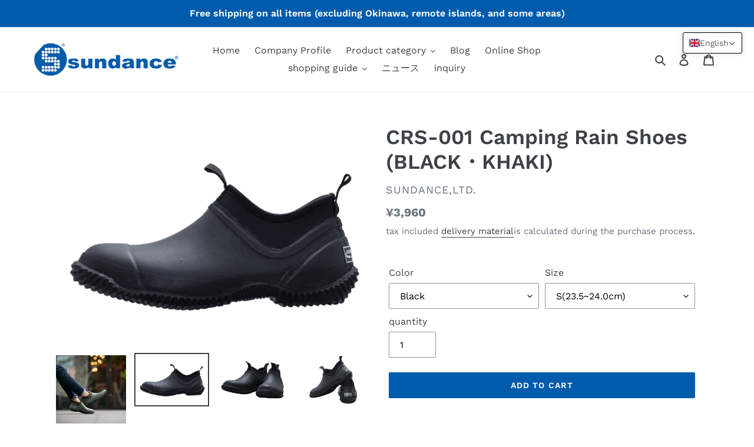

--- FILE ---
content_type: text/html; charset=utf-8
request_url: https://sundance-ltd.com/en/products/crs-001
body_size: 54508
content:
<!doctype html>
<html class="no-js" lang="en">
<head>
  <meta charset="utf-8">
  <meta http-equiv="X-UA-Compatible" content="IE=edge,chrome=1">
  <meta name="viewport" content="width=device-width,initial-scale=1">
  <meta name="theme-color" content="#005bac">
  <link rel="canonical" href="https://sundance-ltd.com/en/products/crs-001">

  <!-- Google Tag Manager -->
<script>(function(w,d,s,l,i){w[l]=w[l]||[];w[l].push({'gtm.start':
new Date().getTime(),event:'gtm.js'});var f=d.getElementsByTagName(s)[0],
j=d.createElement(s),dl=l!='dataLayer'?'&l='+l:'';j.async=true;j.src=
'https://www.googletagmanager.com/gtm.js?id='+i+dl;f.parentNode.insertBefore(j,f);
})(window,document,'script','dataLayer','GTM-NNPRZP6');</script>
<!-- End Google Tag Manager -->

    <!-- Google Marchant Center -->
<meta name="google-site-verification" content="dOMAYdlPd1nqfEL7bplNZwZGWRs-39CY9TK_d5Hv7a8" />
<!-- End Google Marchant Center -->
  
<!-- Facebook Tag --> 
  <meta name="facebook-domain-verification" content="i4l90o1r0z2yvow7ixv3jbfc8bbrji" />
<!-- End Facebook Tag --><link rel="shortcut icon" href="//sundance-ltd.com/cdn/shop/files/d25f58cc311c31fbcfcb09924e580c7a_32x32.gif?v=1613738296" type="image/png"><title>Rain Shoes - Sundance [Official Mail Order]
&ndash; サンダンス｜安全靴＆作業靴のメーカー</title><meta name="description" content="Sundance Camping Rain Shoes Comfortable to wear because of chloroprene rubber. Ideal for rainy days with short boots that are easy to take off"><!-- /snippets/social-meta-tags.liquid -->




<meta property="og:site_name" content="サンダンス｜安全靴＆作業靴のメーカー">
<meta property="og:url" content="https://sundance-ltd.com/en/products/crs-001">
<meta property="og:title" content="CRS-001 Camping Rain Shoes (BLACK・KHAKI)">
<meta property="og:type" content="product">
<meta property="og:description" content="Sundance Camping Rain Shoes Comfortable to wear because of chloroprene rubber. Ideal for rainy days with short boots that are easy to take off">

  <meta property="og:price:amount" content="3,960">
  <meta property="og:price:currency" content="JPY">

<meta property="og:image" content="http://sundance-ltd.com/cdn/shop/products/CRS001kh_SB1_4472px_1200x1200.jpg?v=1673852231"><meta property="og:image" content="http://sundance-ltd.com/cdn/shop/products/CRS001bk_1200x1200.gif?v=1673852231"><meta property="og:image" content="http://sundance-ltd.com/cdn/shop/products/CRS001bk_72de69d1-81ea-4e92-866f-29cb762bbce4_1200x1200.gif?v=1673852231">
<meta property="og:image:secure_url" content="https://sundance-ltd.com/cdn/shop/products/CRS001kh_SB1_4472px_1200x1200.jpg?v=1673852231"><meta property="og:image:secure_url" content="https://sundance-ltd.com/cdn/shop/products/CRS001bk_1200x1200.gif?v=1673852231"><meta property="og:image:secure_url" content="https://sundance-ltd.com/cdn/shop/products/CRS001bk_72de69d1-81ea-4e92-866f-29cb762bbce4_1200x1200.gif?v=1673852231">


<meta name="twitter:card" content="summary_large_image">
<meta name="twitter:title" content="CRS-001 Camping Rain Shoes (BLACK・KHAKI)">
<meta name="twitter:description" content="Sundance Camping Rain Shoes Comfortable to wear because of chloroprene rubber. Ideal for rainy days with short boots that are easy to take off">


  <link href="//sundance-ltd.com/cdn/shop/t/1/assets/theme.scss.css?v=47493200516346624621766034189" rel="stylesheet" type="text/css" media="all" />

  <script>
    var theme = {
      breakpoints: {
        medium: 750,
        large: 990,
        widescreen: 1400
      },
      strings: {
        addToCart: "add to cart",
        soldOut: "sold out",
        unavailable: "Not available",
        regularPrice: "regular price",
        salePrice: "Selling price",
        sale: "Sale",
        fromLowestPrice: "[price]from",
        vendor: "Distributor",
        showMore: "display more",
        showLess: "show less",
        searchFor: "search for",
        addressError: "An error occurred while looking up the address",
        addressNoResults: "the address was not found",
        addressQueryLimit: "You have exceeded your Google API usage limit.\u003ca href=\"https:\/\/developers.google.com\/maps\/premium\/usage-limits\"\u003ePremium plan\u003c\/a\u003ePlease consider upgrading to",
        authError: "We're having trouble authenticating your Google Maps account.",
        newWindow: "open in new window",
        external: "Go to an external website.",
        newWindowExternal: "Open external website in new window",
        removeLabel: "[product] remove the",
        update: "update",
        quantity: "quantity",
        discountedTotal: "total discount",
        regularTotal: "Normal total",
        priceColumn: "See the price column for discount details.",
        quantityMinimumMessage: "Quantity must be greater than or equal to 1",
        cartError: "An error occurred while updating your cart. Please try again.",
        removedItemMessage: "from cart \u003cspan class=\"cart__removed-product-details\"\u003e([quantity]) individual[link]\u003c\/span\u003ehas been erased.",
        unitPrice: "unit price",
        unitPriceSeparator: "Around",
        oneCartCount: "1items",
        otherCartCount: "[count]items",
        quantityLabel: "quantity: [count]",
        products: "merchandise",
        loading: "Now loading",
        number_of_results: "[result_number]\/[results_count]",
        number_of_results_found: "[results_count]results found",
        one_result_found: "1 result found"
      },
      moneyFormat: "¥{{amount_no_decimals}}",
      moneyFormatWithCurrency: "¥{{amount_no_decimals}} JPY",
      settings: {
        predictiveSearchEnabled: true,
        predictiveSearchShowPrice: false,
        predictiveSearchShowVendor: false
      }
    }

    document.documentElement.className = document.documentElement.className.replace('no-js', 'js');
  </script><script src="//sundance-ltd.com/cdn/shop/t/1/assets/lazysizes.js?v=94224023136283657951582771651" async="async"></script>
  <script src="//sundance-ltd.com/cdn/shop/t/1/assets/vendor.js?v=85833464202832145531582771653" defer="defer"></script>
  <script src="//sundance-ltd.com/cdn/shop/t/1/assets/theme.js?v=119588253000287256331582771652" defer="defer"></script>

  <script>window.performance && window.performance.mark && window.performance.mark('shopify.content_for_header.start');</script><meta name="google-site-verification" content="dOMAYdlPd1nqfEL7bplNZwZGWRs-39CY9TK_d5Hv7a8">
<meta id="shopify-digital-wallet" name="shopify-digital-wallet" content="/33734852741/digital_wallets/dialog">
<meta name="shopify-checkout-api-token" content="b2fe126f584b1ea5ae8c52b5dea36fe9">
<link rel="alternate" hreflang="x-default" href="https://sundance-ltd.com/products/crs-001">
<link rel="alternate" hreflang="ja" href="https://sundance-ltd.com/products/crs-001">
<link rel="alternate" hreflang="en" href="https://sundance-ltd.com/en/products/crs-001">
<link rel="alternate" type="application/json+oembed" href="https://sundance-ltd.com/en/products/crs-001.oembed">
<script async="async" src="/checkouts/internal/preloads.js?locale=en-JP"></script>
<link rel="preconnect" href="https://shop.app" crossorigin="anonymous">
<script async="async" src="https://shop.app/checkouts/internal/preloads.js?locale=en-JP&shop_id=33734852741" crossorigin="anonymous"></script>
<script id="apple-pay-shop-capabilities" type="application/json">{"shopId":33734852741,"countryCode":"JP","currencyCode":"JPY","merchantCapabilities":["supports3DS"],"merchantId":"gid:\/\/shopify\/Shop\/33734852741","merchantName":"サンダンス｜安全靴＆作業靴のメーカー","requiredBillingContactFields":["postalAddress","email","phone"],"requiredShippingContactFields":["postalAddress","email","phone"],"shippingType":"shipping","supportedNetworks":["visa","masterCard","amex","jcb","discover"],"total":{"type":"pending","label":"サンダンス｜安全靴＆作業靴のメーカー","amount":"1.00"},"shopifyPaymentsEnabled":true,"supportsSubscriptions":true}</script>
<script id="shopify-features" type="application/json">{"accessToken":"b2fe126f584b1ea5ae8c52b5dea36fe9","betas":["rich-media-storefront-analytics"],"domain":"sundance-ltd.com","predictiveSearch":false,"shopId":33734852741,"locale":"en"}</script>
<script>var Shopify = Shopify || {};
Shopify.shop = "sundance-ltd.myshopify.com";
Shopify.locale = "en";
Shopify.currency = {"active":"JPY","rate":"1.0"};
Shopify.country = "JP";
Shopify.theme = {"name":"sundance EC site","id":89641091205,"schema_name":"Debut","schema_version":"16.3.2","theme_store_id":796,"role":"main"};
Shopify.theme.handle = "null";
Shopify.theme.style = {"id":null,"handle":null};
Shopify.cdnHost = "sundance-ltd.com/cdn";
Shopify.routes = Shopify.routes || {};
Shopify.routes.root = "/en/";</script>
<script type="module">!function(o){(o.Shopify=o.Shopify||{}).modules=!0}(window);</script>
<script>!function(o){function n(){var o=[];function n(){o.push(Array.prototype.slice.apply(arguments))}return n.q=o,n}var t=o.Shopify=o.Shopify||{};t.loadFeatures=n(),t.autoloadFeatures=n()}(window);</script>
<script>
  window.ShopifyPay = window.ShopifyPay || {};
  window.ShopifyPay.apiHost = "shop.app\/pay";
  window.ShopifyPay.redirectState = null;
</script>
<script id="shop-js-analytics" type="application/json">{"pageType":"product"}</script>
<script defer="defer" async type="module" src="//sundance-ltd.com/cdn/shopifycloud/shop-js/modules/v2/client.init-shop-cart-sync_C5BV16lS.en.esm.js"></script>
<script defer="defer" async type="module" src="//sundance-ltd.com/cdn/shopifycloud/shop-js/modules/v2/chunk.common_CygWptCX.esm.js"></script>
<script type="module">
  await import("//sundance-ltd.com/cdn/shopifycloud/shop-js/modules/v2/client.init-shop-cart-sync_C5BV16lS.en.esm.js");
await import("//sundance-ltd.com/cdn/shopifycloud/shop-js/modules/v2/chunk.common_CygWptCX.esm.js");

  window.Shopify.SignInWithShop?.initShopCartSync?.({"fedCMEnabled":true,"windoidEnabled":true});

</script>
<script>
  window.Shopify = window.Shopify || {};
  if (!window.Shopify.featureAssets) window.Shopify.featureAssets = {};
  window.Shopify.featureAssets['shop-js'] = {"shop-cart-sync":["modules/v2/client.shop-cart-sync_ZFArdW7E.en.esm.js","modules/v2/chunk.common_CygWptCX.esm.js"],"init-fed-cm":["modules/v2/client.init-fed-cm_CmiC4vf6.en.esm.js","modules/v2/chunk.common_CygWptCX.esm.js"],"shop-button":["modules/v2/client.shop-button_tlx5R9nI.en.esm.js","modules/v2/chunk.common_CygWptCX.esm.js"],"shop-cash-offers":["modules/v2/client.shop-cash-offers_DOA2yAJr.en.esm.js","modules/v2/chunk.common_CygWptCX.esm.js","modules/v2/chunk.modal_D71HUcav.esm.js"],"init-windoid":["modules/v2/client.init-windoid_sURxWdc1.en.esm.js","modules/v2/chunk.common_CygWptCX.esm.js"],"shop-toast-manager":["modules/v2/client.shop-toast-manager_ClPi3nE9.en.esm.js","modules/v2/chunk.common_CygWptCX.esm.js"],"init-shop-email-lookup-coordinator":["modules/v2/client.init-shop-email-lookup-coordinator_B8hsDcYM.en.esm.js","modules/v2/chunk.common_CygWptCX.esm.js"],"init-shop-cart-sync":["modules/v2/client.init-shop-cart-sync_C5BV16lS.en.esm.js","modules/v2/chunk.common_CygWptCX.esm.js"],"avatar":["modules/v2/client.avatar_BTnouDA3.en.esm.js"],"pay-button":["modules/v2/client.pay-button_FdsNuTd3.en.esm.js","modules/v2/chunk.common_CygWptCX.esm.js"],"init-customer-accounts":["modules/v2/client.init-customer-accounts_DxDtT_ad.en.esm.js","modules/v2/client.shop-login-button_C5VAVYt1.en.esm.js","modules/v2/chunk.common_CygWptCX.esm.js","modules/v2/chunk.modal_D71HUcav.esm.js"],"init-shop-for-new-customer-accounts":["modules/v2/client.init-shop-for-new-customer-accounts_ChsxoAhi.en.esm.js","modules/v2/client.shop-login-button_C5VAVYt1.en.esm.js","modules/v2/chunk.common_CygWptCX.esm.js","modules/v2/chunk.modal_D71HUcav.esm.js"],"shop-login-button":["modules/v2/client.shop-login-button_C5VAVYt1.en.esm.js","modules/v2/chunk.common_CygWptCX.esm.js","modules/v2/chunk.modal_D71HUcav.esm.js"],"init-customer-accounts-sign-up":["modules/v2/client.init-customer-accounts-sign-up_CPSyQ0Tj.en.esm.js","modules/v2/client.shop-login-button_C5VAVYt1.en.esm.js","modules/v2/chunk.common_CygWptCX.esm.js","modules/v2/chunk.modal_D71HUcav.esm.js"],"shop-follow-button":["modules/v2/client.shop-follow-button_Cva4Ekp9.en.esm.js","modules/v2/chunk.common_CygWptCX.esm.js","modules/v2/chunk.modal_D71HUcav.esm.js"],"checkout-modal":["modules/v2/client.checkout-modal_BPM8l0SH.en.esm.js","modules/v2/chunk.common_CygWptCX.esm.js","modules/v2/chunk.modal_D71HUcav.esm.js"],"lead-capture":["modules/v2/client.lead-capture_Bi8yE_yS.en.esm.js","modules/v2/chunk.common_CygWptCX.esm.js","modules/v2/chunk.modal_D71HUcav.esm.js"],"shop-login":["modules/v2/client.shop-login_D6lNrXab.en.esm.js","modules/v2/chunk.common_CygWptCX.esm.js","modules/v2/chunk.modal_D71HUcav.esm.js"],"payment-terms":["modules/v2/client.payment-terms_CZxnsJam.en.esm.js","modules/v2/chunk.common_CygWptCX.esm.js","modules/v2/chunk.modal_D71HUcav.esm.js"]};
</script>
<script>(function() {
  var isLoaded = false;
  function asyncLoad() {
    if (isLoaded) return;
    isLoaded = true;
    var urls = ["https:\/\/cdn.nfcube.com\/instafeed-f755c174f6c6939f4869f01c27765f75.js?shop=sundance-ltd.myshopify.com"];
    for (var i = 0; i < urls.length; i++) {
      var s = document.createElement('script');
      s.type = 'text/javascript';
      s.async = true;
      s.src = urls[i];
      var x = document.getElementsByTagName('script')[0];
      x.parentNode.insertBefore(s, x);
    }
  };
  if(window.attachEvent) {
    window.attachEvent('onload', asyncLoad);
  } else {
    window.addEventListener('load', asyncLoad, false);
  }
})();</script>
<script id="__st">var __st={"a":33734852741,"offset":32400,"reqid":"1ee1a346-641c-46e0-8bad-36ed41ee5eee-1768698641","pageurl":"sundance-ltd.com\/en\/products\/crs-001","u":"5eb17b3ce07d","p":"product","rtyp":"product","rid":4672470777989};</script>
<script>window.ShopifyPaypalV4VisibilityTracking = true;</script>
<script id="captcha-bootstrap">!function(){'use strict';const t='contact',e='account',n='new_comment',o=[[t,t],['blogs',n],['comments',n],[t,'customer']],c=[[e,'customer_login'],[e,'guest_login'],[e,'recover_customer_password'],[e,'create_customer']],r=t=>t.map((([t,e])=>`form[action*='/${t}']:not([data-nocaptcha='true']) input[name='form_type'][value='${e}']`)).join(','),a=t=>()=>t?[...document.querySelectorAll(t)].map((t=>t.form)):[];function s(){const t=[...o],e=r(t);return a(e)}const i='password',u='form_key',d=['recaptcha-v3-token','g-recaptcha-response','h-captcha-response',i],f=()=>{try{return window.sessionStorage}catch{return}},m='__shopify_v',_=t=>t.elements[u];function p(t,e,n=!1){try{const o=window.sessionStorage,c=JSON.parse(o.getItem(e)),{data:r}=function(t){const{data:e,action:n}=t;return t[m]||n?{data:e,action:n}:{data:t,action:n}}(c);for(const[e,n]of Object.entries(r))t.elements[e]&&(t.elements[e].value=n);n&&o.removeItem(e)}catch(o){console.error('form repopulation failed',{error:o})}}const l='form_type',E='cptcha';function T(t){t.dataset[E]=!0}const w=window,h=w.document,L='Shopify',v='ce_forms',y='captcha';let A=!1;((t,e)=>{const n=(g='f06e6c50-85a8-45c8-87d0-21a2b65856fe',I='https://cdn.shopify.com/shopifycloud/storefront-forms-hcaptcha/ce_storefront_forms_captcha_hcaptcha.v1.5.2.iife.js',D={infoText:'Protected by hCaptcha',privacyText:'Privacy',termsText:'Terms'},(t,e,n)=>{const o=w[L][v],c=o.bindForm;if(c)return c(t,g,e,D).then(n);var r;o.q.push([[t,g,e,D],n]),r=I,A||(h.body.append(Object.assign(h.createElement('script'),{id:'captcha-provider',async:!0,src:r})),A=!0)});var g,I,D;w[L]=w[L]||{},w[L][v]=w[L][v]||{},w[L][v].q=[],w[L][y]=w[L][y]||{},w[L][y].protect=function(t,e){n(t,void 0,e),T(t)},Object.freeze(w[L][y]),function(t,e,n,w,h,L){const[v,y,A,g]=function(t,e,n){const i=e?o:[],u=t?c:[],d=[...i,...u],f=r(d),m=r(i),_=r(d.filter((([t,e])=>n.includes(e))));return[a(f),a(m),a(_),s()]}(w,h,L),I=t=>{const e=t.target;return e instanceof HTMLFormElement?e:e&&e.form},D=t=>v().includes(t);t.addEventListener('submit',(t=>{const e=I(t);if(!e)return;const n=D(e)&&!e.dataset.hcaptchaBound&&!e.dataset.recaptchaBound,o=_(e),c=g().includes(e)&&(!o||!o.value);(n||c)&&t.preventDefault(),c&&!n&&(function(t){try{if(!f())return;!function(t){const e=f();if(!e)return;const n=_(t);if(!n)return;const o=n.value;o&&e.removeItem(o)}(t);const e=Array.from(Array(32),(()=>Math.random().toString(36)[2])).join('');!function(t,e){_(t)||t.append(Object.assign(document.createElement('input'),{type:'hidden',name:u})),t.elements[u].value=e}(t,e),function(t,e){const n=f();if(!n)return;const o=[...t.querySelectorAll(`input[type='${i}']`)].map((({name:t})=>t)),c=[...d,...o],r={};for(const[a,s]of new FormData(t).entries())c.includes(a)||(r[a]=s);n.setItem(e,JSON.stringify({[m]:1,action:t.action,data:r}))}(t,e)}catch(e){console.error('failed to persist form',e)}}(e),e.submit())}));const S=(t,e)=>{t&&!t.dataset[E]&&(n(t,e.some((e=>e===t))),T(t))};for(const o of['focusin','change'])t.addEventListener(o,(t=>{const e=I(t);D(e)&&S(e,y())}));const B=e.get('form_key'),M=e.get(l),P=B&&M;t.addEventListener('DOMContentLoaded',(()=>{const t=y();if(P)for(const e of t)e.elements[l].value===M&&p(e,B);[...new Set([...A(),...v().filter((t=>'true'===t.dataset.shopifyCaptcha))])].forEach((e=>S(e,t)))}))}(h,new URLSearchParams(w.location.search),n,t,e,['guest_login'])})(!0,!0)}();</script>
<script integrity="sha256-4kQ18oKyAcykRKYeNunJcIwy7WH5gtpwJnB7kiuLZ1E=" data-source-attribution="shopify.loadfeatures" defer="defer" src="//sundance-ltd.com/cdn/shopifycloud/storefront/assets/storefront/load_feature-a0a9edcb.js" crossorigin="anonymous"></script>
<script crossorigin="anonymous" defer="defer" src="//sundance-ltd.com/cdn/shopifycloud/storefront/assets/shopify_pay/storefront-65b4c6d7.js?v=20250812"></script>
<script data-source-attribution="shopify.dynamic_checkout.dynamic.init">var Shopify=Shopify||{};Shopify.PaymentButton=Shopify.PaymentButton||{isStorefrontPortableWallets:!0,init:function(){window.Shopify.PaymentButton.init=function(){};var t=document.createElement("script");t.src="https://sundance-ltd.com/cdn/shopifycloud/portable-wallets/latest/portable-wallets.en.js",t.type="module",document.head.appendChild(t)}};
</script>
<script data-source-attribution="shopify.dynamic_checkout.buyer_consent">
  function portableWalletsHideBuyerConsent(e){var t=document.getElementById("shopify-buyer-consent"),n=document.getElementById("shopify-subscription-policy-button");t&&n&&(t.classList.add("hidden"),t.setAttribute("aria-hidden","true"),n.removeEventListener("click",e))}function portableWalletsShowBuyerConsent(e){var t=document.getElementById("shopify-buyer-consent"),n=document.getElementById("shopify-subscription-policy-button");t&&n&&(t.classList.remove("hidden"),t.removeAttribute("aria-hidden"),n.addEventListener("click",e))}window.Shopify?.PaymentButton&&(window.Shopify.PaymentButton.hideBuyerConsent=portableWalletsHideBuyerConsent,window.Shopify.PaymentButton.showBuyerConsent=portableWalletsShowBuyerConsent);
</script>
<script data-source-attribution="shopify.dynamic_checkout.cart.bootstrap">document.addEventListener("DOMContentLoaded",(function(){function t(){return document.querySelector("shopify-accelerated-checkout-cart, shopify-accelerated-checkout")}if(t())Shopify.PaymentButton.init();else{new MutationObserver((function(e,n){t()&&(Shopify.PaymentButton.init(),n.disconnect())})).observe(document.body,{childList:!0,subtree:!0})}}));
</script>
<link id="shopify-accelerated-checkout-styles" rel="stylesheet" media="screen" href="https://sundance-ltd.com/cdn/shopifycloud/portable-wallets/latest/accelerated-checkout-backwards-compat.css" crossorigin="anonymous">
<style id="shopify-accelerated-checkout-cart">
        #shopify-buyer-consent {
  margin-top: 1em;
  display: inline-block;
  width: 100%;
}

#shopify-buyer-consent.hidden {
  display: none;
}

#shopify-subscription-policy-button {
  background: none;
  border: none;
  padding: 0;
  text-decoration: underline;
  font-size: inherit;
  cursor: pointer;
}

#shopify-subscription-policy-button::before {
  box-shadow: none;
}

      </style>

<script>window.performance && window.performance.mark && window.performance.mark('shopify.content_for_header.end');</script>
<link href="//sundance-ltd.com/cdn/shop/t/1/assets/shoppable_instagram.css?v=148714459964360424401588182597" rel="stylesheet" type="text/css" media="all" />
  			<link rel='stylesheet' type='text/css' href='https://maxcdn.bootstrapcdn.com/font-awesome/4.7.0/css/font-awesome.min.css'>
              <script src='https://cdn.shopify.com/s/assets/external/app.js'></script>                        
              <script type='text/javascript'>
              ShopifyApp.ready(function(){
                ShopifyApp.Bar.loadingOff();
              });
            </script>
            <link rel="dns-prefetch" href="https://cdn.secomapp.com/">
<link rel="dns-prefetch" href="https://ajax.googleapis.com/">
<link rel="dns-prefetch" href="https://cdnjs.cloudflare.com/">
<link rel="preload" as="stylesheet" href="//sundance-ltd.com/cdn/shop/t/1/assets/sca-pp.css?v=178374312540912810101629250837">

<link rel="stylesheet" href="//sundance-ltd.com/cdn/shop/t/1/assets/sca-pp.css?v=178374312540912810101629250837">
 <script>
  
  SCAPPShop = {};
    
  </script> 
<script>window.is_hulkpo_installed=false</script>    <style>
        .iti {
            position: relative;
            display: inline-block;
        }
        .iti * {
            box-sizing: border-box;
            -moz-box-sizing: border-box;
        }
        .iti__hide {
            display: none;
        }
        .iti__v-hide {
            visibility: hidden;
        }
        .iti input,
        .iti input[type="tel"],
        .iti input[type="text"] {
            position: relative;
            z-index: 0;
            margin-top: 0 !important;
            margin-bottom: 0 !important;
            padding-right: 36px;
            margin-right: 0;
        }
        .iti__flag-container {
            position: absolute;
            top: 0;
            bottom: 0;
            right: 0;
            padding: 1px;
        }
        .iti__selected-flag {
            z-index: 1;
            position: relative;
            display: flex;
            align-items: center;
            height: 100%;
            padding: 0 6px 0 8px;
        }
        .iti__arrow {
            margin-left: 6px;
            width: 0;
            height: 0;
            border-left: 3px solid transparent;
            border-right: 3px solid transparent;
            border-top: 4px solid #555;
        }
        .iti__arrow--up {
            border-top: none;
            border-bottom: 4px solid #555;
        }
        .iti__country-list {
            position: absolute;
            z-index: 2;
            list-style: none;
            text-align: left;
            padding: 0;
            margin: 0 0 0 -1px;
            box-shadow: 1px 1px 4px rgba(0, 0, 0, 0.2);
            background-color: #fff;
            border: 1px solid #ccc;
            white-space: nowrap;
            max-height: 200px;
            overflow-y: scroll;
            -webkit-overflow-scrolling: touch;
        }
        .iti__country-list--dropup {
            bottom: 100%;
            margin-bottom: -1px;
        }
        @media (max-width: 500px) {
            .iti__country-list {
                white-space: normal;
            }
        }
        .iti__flag-box {
            display: inline-block;
            width: 20px;
        }
        .iti__divider {
            padding-bottom: 5px;
            margin-bottom: 5px;
            border-bottom: 1px solid #ccc;
        }
        .iti__country {
            padding: 5px 10px;
            outline: 0;
        }
        .iti__dial-code {
            color: #999;
        }
        .iti__country.iti__highlight {
            background-color: rgba(0, 0, 0, 0.05);
        }
        .iti__country-name,
        .iti__dial-code,
        .iti__flag-box {
            vertical-align: middle;
        }
        .iti__country-name,
        .iti__flag-box {
            margin-right: 6px;
        }
        .iti--allow-dropdown input,
        .iti--allow-dropdown input[type="tel"],
        .iti--allow-dropdown input[type="text"],
        .iti--separate-dial-code input,
        .iti--separate-dial-code input[type="tel"],
        .iti--separate-dial-code input[type="text"] {
            padding-right: 6px;
            padding-left: 52px;
            margin-left: 0;
        }
        .iti--allow-dropdown .iti__flag-container,
        .iti--separate-dial-code .iti__flag-container {
            right: auto;
            left: 0;
        }
        .iti--allow-dropdown .iti__flag-container:hover {
            cursor: pointer;
        }
        .iti--allow-dropdown .iti__flag-container:hover .iti__selected-flag {
            background-color: rgba(0, 0, 0, 0.05);
        }
        .iti--allow-dropdown input[disabled] + .iti__flag-container:hover,
        .iti--allow-dropdown input[readonly] + .iti__flag-container:hover {
            cursor: default;
        }
        .iti--allow-dropdown input[disabled] + .iti__flag-container:hover .iti__selected-flag,
        .iti--allow-dropdown input[readonly] + .iti__flag-container:hover .iti__selected-flag {
            background-color: transparent;
        }
        .iti--separate-dial-code .iti__selected-flag {
            background-color: rgba(0, 0, 0, 0.05);
        }
        .iti--separate-dial-code .iti__selected-dial-code {
            margin-left: 6px;
        }
        .iti--container {
            position: absolute;
            top: -1000px;
            left: -1000px;
            z-index: 1060;
            padding: 1px;
        }
        .iti--container:hover {
            cursor: pointer;
        }
        .iti-mobile .iti--container {
            top: 30px;
            bottom: 30px;
            left: 30px;
            right: 30px;
            position: fixed;
        }
        .iti-mobile .iti__country-list {
            max-height: 100%;
            width: 100%;
        }
        .iti-mobile .iti__country {
            padding: 10px 10px;
            line-height: 1.5em;
        }
        .iti__flag {
            width: 20px;
        }
        .iti__flag.iti__be {
            width: 18px;
        }
        .iti__flag.iti__ch {
            width: 15px;
        }
        .iti__flag.iti__mc {
            width: 19px;
        }
        .iti__flag.iti__ne {
            width: 18px;
        }
        .iti__flag.iti__np {
            width: 13px;
        }
        .iti__flag.iti__va {
            width: 15px;
        }
        @media (-webkit-min-device-pixel-ratio: 2), (min-resolution: 192dpi) {
            .iti__flag {
                background-size: 5652px 15px;
            }
        }
        .iti__flag.iti__ac {
            height: 10px;
            background-position: 0 0;
        }
        .iti__flag.iti__ad {
            height: 14px;
            background-position: -22px 0;
        }
        .iti__flag.iti__ae {
            height: 10px;
            background-position: -44px 0;
        }
        .iti__flag.iti__af {
            height: 14px;
            background-position: -66px 0;
        }
        .iti__flag.iti__ag {
            height: 14px;
            background-position: -88px 0;
        }
        .iti__flag.iti__ai {
            height: 10px;
            background-position: -110px 0;
        }
        .iti__flag.iti__al {
            height: 15px;
            background-position: -132px 0;
        }
        .iti__flag.iti__am {
            height: 10px;
            background-position: -154px 0;
        }
        .iti__flag.iti__ao {
            height: 14px;
            background-position: -176px 0;
        }
        .iti__flag.iti__aq {
            height: 14px;
            background-position: -198px 0;
        }
        .iti__flag.iti__ar {
            height: 13px;
            background-position: -220px 0;
        }
        .iti__flag.iti__as {
            height: 10px;
            background-position: -242px 0;
        }
        .iti__flag.iti__at {
            height: 14px;
            background-position: -264px 0;
        }
        .iti__flag.iti__au {
            height: 10px;
            background-position: -286px 0;
        }
        .iti__flag.iti__aw {
            height: 14px;
            background-position: -308px 0;
        }
        .iti__flag.iti__ax {
            height: 13px;
            background-position: -330px 0;
        }
        .iti__flag.iti__az {
            height: 10px;
            background-position: -352px 0;
        }
        .iti__flag.iti__ba {
            height: 10px;
            background-position: -374px 0;
        }
        .iti__flag.iti__bb {
            height: 14px;
            background-position: -396px 0;
        }
        .iti__flag.iti__bd {
            height: 12px;
            background-position: -418px 0;
        }
        .iti__flag.iti__be {
            height: 15px;
            background-position: -440px 0;
        }
        .iti__flag.iti__bf {
            height: 14px;
            background-position: -460px 0;
        }
        .iti__flag.iti__bg {
            height: 12px;
            background-position: -482px 0;
        }
        .iti__flag.iti__bh {
            height: 12px;
            background-position: -504px 0;
        }
        .iti__flag.iti__bi {
            height: 12px;
            background-position: -526px 0;
        }
        .iti__flag.iti__bj {
            height: 14px;
            background-position: -548px 0;
        }
        .iti__flag.iti__bl {
            height: 14px;
            background-position: -570px 0;
        }
        .iti__flag.iti__bm {
            height: 10px;
            background-position: -592px 0;
        }
        .iti__flag.iti__bn {
            height: 10px;
            background-position: -614px 0;
        }
        .iti__flag.iti__bo {
            height: 14px;
            background-position: -636px 0;
        }
        .iti__flag.iti__bq {
            height: 14px;
            background-position: -658px 0;
        }
        .iti__flag.iti__br {
            height: 14px;
            background-position: -680px 0;
        }
        .iti__flag.iti__bs {
            height: 10px;
            background-position: -702px 0;
        }
        .iti__flag.iti__bt {
            height: 14px;
            background-position: -724px 0;
        }
        .iti__flag.iti__bv {
            height: 15px;
            background-position: -746px 0;
        }
        .iti__flag.iti__bw {
            height: 14px;
            background-position: -768px 0;
        }
        .iti__flag.iti__by {
            height: 10px;
            background-position: -790px 0;
        }
        .iti__flag.iti__bz {
            height: 14px;
            background-position: -812px 0;
        }
        .iti__flag.iti__ca {
            height: 10px;
            background-position: -834px 0;
        }
        .iti__flag.iti__cc {
            height: 10px;
            background-position: -856px 0;
        }
        .iti__flag.iti__cd {
            height: 15px;
            background-position: -878px 0;
        }
        .iti__flag.iti__cf {
            height: 14px;
            background-position: -900px 0;
        }
        .iti__flag.iti__cg {
            height: 14px;
            background-position: -922px 0;
        }
        .iti__flag.iti__ch {
            height: 15px;
            background-position: -944px 0;
        }
        .iti__flag.iti__ci {
            height: 14px;
            background-position: -961px 0;
        }
        .iti__flag.iti__ck {
            height: 10px;
            background-position: -983px 0;
        }
        .iti__flag.iti__cl {
            height: 14px;
            background-position: -1005px 0;
        }
        .iti__flag.iti__cm {
            height: 14px;
            background-position: -1027px 0;
        }
        .iti__flag.iti__cn {
            height: 14px;
            background-position: -1049px 0;
        }
        .iti__flag.iti__co {
            height: 14px;
            background-position: -1071px 0;
        }
        .iti__flag.iti__cp {
            height: 14px;
            background-position: -1093px 0;
        }
        .iti__flag.iti__cr {
            height: 12px;
            background-position: -1115px 0;
        }
        .iti__flag.iti__cu {
            height: 10px;
            background-position: -1137px 0;
        }
        .iti__flag.iti__cv {
            height: 12px;
            background-position: -1159px 0;
        }
        .iti__flag.iti__cw {
            height: 14px;
            background-position: -1181px 0;
        }
        .iti__flag.iti__cx {
            height: 10px;
            background-position: -1203px 0;
        }
        .iti__flag.iti__cy {
            height: 14px;
            background-position: -1225px 0;
        }
        .iti__flag.iti__cz {
            height: 14px;
            background-position: -1247px 0;
        }
        .iti__flag.iti__de {
            height: 12px;
            background-position: -1269px 0;
        }
        .iti__flag.iti__dg {
            height: 10px;
            background-position: -1291px 0;
        }
        .iti__flag.iti__dj {
            height: 14px;
            background-position: -1313px 0;
        }
        .iti__flag.iti__dk {
            height: 15px;
            background-position: -1335px 0;
        }
        .iti__flag.iti__dm {
            height: 10px;
            background-position: -1357px 0;
        }
        .iti__flag.iti__do {
            height: 14px;
            background-position: -1379px 0;
        }
        .iti__flag.iti__dz {
            height: 14px;
            background-position: -1401px 0;
        }
        .iti__flag.iti__ea {
            height: 14px;
            background-position: -1423px 0;
        }
        .iti__flag.iti__ec {
            height: 14px;
            background-position: -1445px 0;
        }
        .iti__flag.iti__ee {
            height: 13px;
            background-position: -1467px 0;
        }
        .iti__flag.iti__eg {
            height: 14px;
            background-position: -1489px 0;
        }
        .iti__flag.iti__eh {
            height: 10px;
            background-position: -1511px 0;
        }
        .iti__flag.iti__er {
            height: 10px;
            background-position: -1533px 0;
        }
        .iti__flag.iti__es {
            height: 14px;
            background-position: -1555px 0;
        }
        .iti__flag.iti__et {
            height: 10px;
            background-position: -1577px 0;
        }
        .iti__flag.iti__eu {
            height: 14px;
            background-position: -1599px 0;
        }
        .iti__flag.iti__fi {
            height: 12px;
            background-position: -1621px 0;
        }
        .iti__flag.iti__fj {
            height: 10px;
            background-position: -1643px 0;
        }
        .iti__flag.iti__fk {
            height: 10px;
            background-position: -1665px 0;
        }
        .iti__flag.iti__fm {
            height: 11px;
            background-position: -1687px 0;
        }
        .iti__flag.iti__fo {
            height: 15px;
            background-position: -1709px 0;
        }
        .iti__flag.iti__fr {
            height: 14px;
            background-position: -1731px 0;
        }
        .iti__flag.iti__ga {
            height: 15px;
            background-position: -1753px 0;
        }
        .iti__flag.iti__gb {
            height: 10px;
            background-position: -1775px 0;
        }
        .iti__flag.iti__gd {
            height: 12px;
            background-position: -1797px 0;
        }
        .iti__flag.iti__ge {
            height: 14px;
            background-position: -1819px 0;
        }
        .iti__flag.iti__gf {
            height: 14px;
            background-position: -1841px 0;
        }
        .iti__flag.iti__gg {
            height: 14px;
            background-position: -1863px 0;
        }
        .iti__flag.iti__gh {
            height: 14px;
            background-position: -1885px 0;
        }
        .iti__flag.iti__gi {
            height: 10px;
            background-position: -1907px 0;
        }
        .iti__flag.iti__gl {
            height: 14px;
            background-position: -1929px 0;
        }
        .iti__flag.iti__gm {
            height: 14px;
            background-position: -1951px 0;
        }
        .iti__flag.iti__gn {
            height: 14px;
            background-position: -1973px 0;
        }
        .iti__flag.iti__gp {
            height: 14px;
            background-position: -1995px 0;
        }
        .iti__flag.iti__gq {
            height: 14px;
            background-position: -2017px 0;
        }
        .iti__flag.iti__gr {
            height: 14px;
            background-position: -2039px 0;
        }
        .iti__flag.iti__gs {
            height: 10px;
            background-position: -2061px 0;
        }
        .iti__flag.iti__gt {
            height: 13px;
            background-position: -2083px 0;
        }
        .iti__flag.iti__gu {
            height: 11px;
            background-position: -2105px 0;
        }
        .iti__flag.iti__gw {
            height: 10px;
            background-position: -2127px 0;
        }
        .iti__flag.iti__gy {
            height: 12px;
            background-position: -2149px 0;
        }
        .iti__flag.iti__hk {
            height: 14px;
            background-position: -2171px 0;
        }
        .iti__flag.iti__hm {
            height: 10px;
            background-position: -2193px 0;
        }
        .iti__flag.iti__hn {
            height: 10px;
            background-position: -2215px 0;
        }
        .iti__flag.iti__hr {
            height: 10px;
            background-position: -2237px 0;
        }
        .iti__flag.iti__ht {
            height: 12px;
            background-position: -2259px 0;
        }
        .iti__flag.iti__hu {
            height: 10px;
            background-position: -2281px 0;
        }
        .iti__flag.iti__ic {
            height: 14px;
            background-position: -2303px 0;
        }
        .iti__flag.iti__id {
            height: 14px;
            background-position: -2325px 0;
        }
        .iti__flag.iti__ie {
            height: 10px;
            background-position: -2347px 0;
        }
        .iti__flag.iti__il {
            height: 15px;
            background-position: -2369px 0;
        }
        .iti__flag.iti__im {
            height: 10px;
            background-position: -2391px 0;
        }
        .iti__flag.iti__in {
            height: 14px;
            background-position: -2413px 0;
        }
        .iti__flag.iti__io {
            height: 10px;
            background-position: -2435px 0;
        }
        .iti__flag.iti__iq {
            height: 14px;
            background-position: -2457px 0;
        }
        .iti__flag.iti__ir {
            height: 12px;
            background-position: -2479px 0;
        }
        .iti__flag.iti__is {
            height: 15px;
            background-position: -2501px 0;
        }
        .iti__flag.iti__it {
            height: 14px;
            background-position: -2523px 0;
        }
        .iti__flag.iti__je {
            height: 12px;
            background-position: -2545px 0;
        }
        .iti__flag.iti__jm {
            height: 10px;
            background-position: -2567px 0;
        }
        .iti__flag.iti__jo {
            height: 10px;
            background-position: -2589px 0;
        }
        .iti__flag.iti__jp {
            height: 14px;
            background-position: -2611px 0;
        }
        .iti__flag.iti__ke {
            height: 14px;
            background-position: -2633px 0;
        }
        .iti__flag.iti__kg {
            height: 12px;
            background-position: -2655px 0;
        }
        .iti__flag.iti__kh {
            height: 13px;
            background-position: -2677px 0;
        }
        .iti__flag.iti__ki {
            height: 10px;
            background-position: -2699px 0;
        }
        .iti__flag.iti__km {
            height: 12px;
            background-position: -2721px 0;
        }
        .iti__flag.iti__kn {
            height: 14px;
            background-position: -2743px 0;
        }
        .iti__flag.iti__kp {
            height: 10px;
            background-position: -2765px 0;
        }
        .iti__flag.iti__kr {
            height: 14px;
            background-position: -2787px 0;
        }
        .iti__flag.iti__kw {
            height: 10px;
            background-position: -2809px 0;
        }
        .iti__flag.iti__ky {
            height: 10px;
            background-position: -2831px 0;
        }
        .iti__flag.iti__kz {
            height: 10px;
            background-position: -2853px 0;
        }
        .iti__flag.iti__la {
            height: 14px;
            background-position: -2875px 0;
        }
        .iti__flag.iti__lb {
            height: 14px;
            background-position: -2897px 0;
        }
        .iti__flag.iti__lc {
            height: 10px;
            background-position: -2919px 0;
        }
        .iti__flag.iti__li {
            height: 12px;
            background-position: -2941px 0;
        }
        .iti__flag.iti__lk {
            height: 10px;
            background-position: -2963px 0;
        }
        .iti__flag.iti__lr {
            height: 11px;
            background-position: -2985px 0;
        }
        .iti__flag.iti__ls {
            height: 14px;
            background-position: -3007px 0;
        }
        .iti__flag.iti__lt {
            height: 12px;
            background-position: -3029px 0;
        }
        .iti__flag.iti__lu {
            height: 12px;
            background-position: -3051px 0;
        }
        .iti__flag.iti__lv {
            height: 10px;
            background-position: -3073px 0;
        }
        .iti__flag.iti__ly {
            height: 10px;
            background-position: -3095px 0;
        }
        .iti__flag.iti__ma {
            height: 14px;
            background-position: -3117px 0;
        }
        .iti__flag.iti__mc {
            height: 15px;
            background-position: -3139px 0;
        }
        .iti__flag.iti__md {
            height: 10px;
            background-position: -3160px 0;
        }
        .iti__flag.iti__me {
            height: 10px;
            background-position: -3182px 0;
        }
        .iti__flag.iti__mf {
            height: 14px;
            background-position: -3204px 0;
        }
        .iti__flag.iti__mg {
            height: 14px;
            background-position: -3226px 0;
        }
        .iti__flag.iti__mh {
            height: 11px;
            background-position: -3248px 0;
        }
        .iti__flag.iti__mk {
            height: 10px;
            background-position: -3270px 0;
        }
        .iti__flag.iti__ml {
            height: 14px;
            background-position: -3292px 0;
        }
        .iti__flag.iti__mm {
            height: 14px;
            background-position: -3314px 0;
        }
        .iti__flag.iti__mn {
            height: 10px;
            background-position: -3336px 0;
        }
        .iti__flag.iti__mo {
            height: 14px;
            background-position: -3358px 0;
        }
        .iti__flag.iti__mp {
            height: 10px;
            background-position: -3380px 0;
        }
        .iti__flag.iti__mq {
            height: 14px;
            background-position: -3402px 0;
        }
        .iti__flag.iti__mr {
            height: 14px;
            background-position: -3424px 0;
        }
        .iti__flag.iti__ms {
            height: 10px;
            background-position: -3446px 0;
        }
        .iti__flag.iti__mt {
            height: 14px;
            background-position: -3468px 0;
        }
        .iti__flag.iti__mu {
            height: 14px;
            background-position: -3490px 0;
        }
        .iti__flag.iti__mv {
            height: 14px;
            background-position: -3512px 0;
        }
        .iti__flag.iti__mw {
            height: 14px;
            background-position: -3534px 0;
        }
        .iti__flag.iti__mx {
            height: 12px;
            background-position: -3556px 0;
        }
        .iti__flag.iti__my {
            height: 10px;
            background-position: -3578px 0;
        }
        .iti__flag.iti__mz {
            height: 14px;
            background-position: -3600px 0;
        }
        .iti__flag.iti__na {
            height: 14px;
            background-position: -3622px 0;
        }
        .iti__flag.iti__nc {
            height: 10px;
            background-position: -3644px 0;
        }
        .iti__flag.iti__ne {
            height: 15px;
            background-position: -3666px 0;
        }
        .iti__flag.iti__nf {
            height: 10px;
            background-position: -3686px 0;
        }
        .iti__flag.iti__ng {
            height: 10px;
            background-position: -3708px 0;
        }
        .iti__flag.iti__ni {
            height: 12px;
            background-position: -3730px 0;
        }
        .iti__flag.iti__nl {
            height: 14px;
            background-position: -3752px 0;
        }
        .iti__flag.iti__no {
            height: 15px;
            background-position: -3774px 0;
        }
        .iti__flag.iti__np {
            height: 15px;
            background-position: -3796px 0;
        }
        .iti__flag.iti__nr {
            height: 10px;
            background-position: -3811px 0;
        }
        .iti__flag.iti__nu {
            height: 10px;
            background-position: -3833px 0;
        }
        .iti__flag.iti__nz {
            height: 10px;
            background-position: -3855px 0;
        }
        .iti__flag.iti__om {
            height: 10px;
            background-position: -3877px 0;
        }
        .iti__flag.iti__pa {
            height: 14px;
            background-position: -3899px 0;
        }
        .iti__flag.iti__pe {
            height: 14px;
            background-position: -3921px 0;
        }
        .iti__flag.iti__pf {
            height: 14px;
            background-position: -3943px 0;
        }
        .iti__flag.iti__pg {
            height: 15px;
            background-position: -3965px 0;
        }
        .iti__flag.iti__ph {
            height: 10px;
            background-position: -3987px 0;
        }
        .iti__flag.iti__pk {
            height: 14px;
            background-position: -4009px 0;
        }
        .iti__flag.iti__pl {
            height: 13px;
            background-position: -4031px 0;
        }
        .iti__flag.iti__pm {
            height: 14px;
            background-position: -4053px 0;
        }
        .iti__flag.iti__pn {
            height: 10px;
            background-position: -4075px 0;
        }
        .iti__flag.iti__pr {
            height: 14px;
            background-position: -4097px 0;
        }
        .iti__flag.iti__ps {
            height: 10px;
            background-position: -4119px 0;
        }
        .iti__flag.iti__pt {
            height: 14px;
            background-position: -4141px 0;
        }
        .iti__flag.iti__pw {
            height: 13px;
            background-position: -4163px 0;
        }
        .iti__flag.iti__py {
            height: 11px;
            background-position: -4185px 0;
        }
        .iti__flag.iti__qa {
            height: 8px;
            background-position: -4207px 0;
        }
        .iti__flag.iti__re {
            height: 14px;
            background-position: -4229px 0;
        }
        .iti__flag.iti__ro {
            height: 14px;
            background-position: -4251px 0;
        }
        .iti__flag.iti__rs {
            height: 14px;
            background-position: -4273px 0;
        }
        .iti__flag.iti__ru {
            height: 14px;
            background-position: -4295px 0;
        }
        .iti__flag.iti__rw {
            height: 14px;
            background-position: -4317px 0;
        }
        .iti__flag.iti__sa {
            height: 14px;
            background-position: -4339px 0;
        }
        .iti__flag.iti__sb {
            height: 10px;
            background-position: -4361px 0;
        }
        .iti__flag.iti__sc {
            height: 10px;
            background-position: -4383px 0;
        }
        .iti__flag.iti__sd {
            height: 10px;
            background-position: -4405px 0;
        }
        .iti__flag.iti__se {
            height: 13px;
            background-position: -4427px 0;
        }
        .iti__flag.iti__sg {
            height: 14px;
            background-position: -4449px 0;
        }
        .iti__flag.iti__sh {
            height: 10px;
            background-position: -4471px 0;
        }
        .iti__flag.iti__si {
            height: 10px;
            background-position: -4493px 0;
        }
        .iti__flag.iti__sj {
            height: 15px;
            background-position: -4515px 0;
        }
        .iti__flag.iti__sk {
            height: 14px;
            background-position: -4537px 0;
        }
        .iti__flag.iti__sl {
            height: 14px;
            background-position: -4559px 0;
        }
        .iti__flag.iti__sm {
            height: 15px;
            background-position: -4581px 0;
        }
        .iti__flag.iti__sn {
            height: 14px;
            background-position: -4603px 0;
        }
        .iti__flag.iti__so {
            height: 14px;
            background-position: -4625px 0;
        }
        .iti__flag.iti__sr {
            height: 14px;
            background-position: -4647px 0;
        }
        .iti__flag.iti__ss {
            height: 10px;
            background-position: -4669px 0;
        }
        .iti__flag.iti__st {
            height: 10px;
            background-position: -4691px 0;
        }
        .iti__flag.iti__sv {
            height: 12px;
            background-position: -4713px 0;
        }
        .iti__flag.iti__sx {
            height: 14px;
            background-position: -4735px 0;
        }
        .iti__flag.iti__sy {
            height: 14px;
            background-position: -4757px 0;
        }
        .iti__flag.iti__sz {
            height: 14px;
            background-position: -4779px 0;
        }
        .iti__flag.iti__ta {
            height: 10px;
            background-position: -4801px 0;
        }
        .iti__flag.iti__tc {
            height: 10px;
            background-position: -4823px 0;
        }
        .iti__flag.iti__td {
            height: 14px;
            background-position: -4845px 0;
        }
        .iti__flag.iti__tf {
            height: 14px;
            background-position: -4867px 0;
        }
        .iti__flag.iti__tg {
            height: 13px;
            background-position: -4889px 0;
        }
        .iti__flag.iti__th {
            height: 14px;
            background-position: -4911px 0;
        }
        .iti__flag.iti__tj {
            height: 10px;
            background-position: -4933px 0;
        }
        .iti__flag.iti__tk {
            height: 10px;
            background-position: -4955px 0;
        }
        .iti__flag.iti__tl {
            height: 10px;
            background-position: -4977px 0;
        }
        .iti__flag.iti__tm {
            height: 14px;
            background-position: -4999px 0;
        }
        .iti__flag.iti__tn {
            height: 14px;
            background-position: -5021px 0;
        }
        .iti__flag.iti__to {
            height: 10px;
            background-position: -5043px 0;
        }
        .iti__flag.iti__tr {
            height: 14px;
            background-position: -5065px 0;
        }
        .iti__flag.iti__tt {
            height: 12px;
            background-position: -5087px 0;
        }
        .iti__flag.iti__tv {
            height: 10px;
            background-position: -5109px 0;
        }
        .iti__flag.iti__tw {
            height: 14px;
            background-position: -5131px 0;
        }
        .iti__flag.iti__tz {
            height: 14px;
            background-position: -5153px 0;
        }
        .iti__flag.iti__ua {
            height: 14px;
            background-position: -5175px 0;
        }
        .iti__flag.iti__ug {
            height: 14px;
            background-position: -5197px 0;
        }
        .iti__flag.iti__um {
            height: 11px;
            background-position: -5219px 0;
        }
        .iti__flag.iti__un {
            height: 14px;
            background-position: -5241px 0;
        }
        .iti__flag.iti__us {
            height: 11px;
            background-position: -5263px 0;
        }
        .iti__flag.iti__uy {
            height: 14px;
            background-position: -5285px 0;
        }
        .iti__flag.iti__uz {
            height: 10px;
            background-position: -5307px 0;
        }
        .iti__flag.iti__va {
            height: 15px;
            background-position: -5329px 0;
        }
        .iti__flag.iti__vc {
            height: 14px;
            background-position: -5346px 0;
        }
        .iti__flag.iti__ve {
            height: 14px;
            background-position: -5368px 0;
        }
        .iti__flag.iti__vg {
            height: 10px;
            background-position: -5390px 0;
        }
        .iti__flag.iti__vi {
            height: 14px;
            background-position: -5412px 0;
        }
        .iti__flag.iti__vn {
            height: 14px;
            background-position: -5434px 0;
        }
        .iti__flag.iti__vu {
            height: 12px;
            background-position: -5456px 0;
        }
        .iti__flag.iti__wf {
            height: 14px;
            background-position: -5478px 0;
        }
        .iti__flag.iti__ws {
            height: 10px;
            background-position: -5500px 0;
        }
        .iti__flag.iti__xk {
            height: 15px;
            background-position: -5522px 0;
        }
        .iti__flag.iti__ye {
            height: 14px;
            background-position: -5544px 0;
        }
        .iti__flag.iti__yt {
            height: 14px;
            background-position: -5566px 0;
        }
        .iti__flag.iti__za {
            height: 14px;
            background-position: -5588px 0;
        }
        .iti__flag.iti__zm {
            height: 14px;
            background-position: -5610px 0;
        }
        .iti__flag.iti__zw {
            height: 10px;
            background-position: -5632px 0;
        }
        .iti__flag {
            height: 15px;
            box-shadow: 0 0 1px 0 #888;
            background-image: url("https://cdnjs.cloudflare.com/ajax/libs/intl-tel-input/17.0.13/img/flags.png");
            background-repeat: no-repeat;
            background-color: #dbdbdb;
            background-position: 20px 0;
        }
        @media (-webkit-min-device-pixel-ratio: 2), (min-resolution: 192dpi) {
            .iti__flag {
                background-image: url("https://cdnjs.cloudflare.com/ajax/libs/intl-tel-input/17.0.13/img/flags.png");
            }
        }
        .iti__flag.iti__np {
            background-color: transparent;
        }
        .cart-property .property_name {
            font-weight: 400;
            padding-right: 0;
            min-width: auto;
            width: auto;
        }
        .input_file + label {
            cursor: pointer;
            padding: 3px 10px;
            width: auto;
            text-align: center;
            margin: 0;
            background: #f4f8fb;
            border: 1px solid #dbe1e8;
        }
        #error-msg,
        .hulkapps_with_discount {
            color: red;
        }
        .discount_error {
            border-color: red;
        }
        .edit_form input,
        .edit_form select,
        .edit_form textarea {
            min-height: 44px !important;
        }
        .hulkapps_summary {
            font-size: 14px;
            display: block;
            color: red;
        }
        .hulkapps-summary-line-discount-code {
            margin: 10px 0;
            display: block;
        }
        .actual_price {
            text-decoration: line-through;
        }
        .hide {
            display: none;
        }
        input.error {
            border: 1px solid #ff7c7c;
        }
        #valid-msg {
            color: #00c900;
        }
        .edit_cart_option {
            margin-top: 10px !important;
            display: none;
            cursor: pointer;
            border: 1px solid transparent;
            border-radius: 2px;
            color: #fff;
            font-weight: 600;
            text-transform: uppercase;
            letter-spacing: 0.08em;
            font-size: 14px;
            padding: 8px 15px;
        }
        .hulkapps_discount_hide {
            margin-top: 10px;
            display: flex !important;
            align-items: center;
            justify-content: flex-end;
        }
        .hulkapps_discount_code {
            width: auto !important;
            margin: 0 12px 0 0 !important;
        }
        .discount_code_box {
            display: none;
            margin-bottom: 10px;
            text-align: right;
        }
        @media screen and (max-width: 480px) {
            .hulkapps_discount_code {
                width: 100%;
            }
            .hulkapps_option_name,
            .hulkapps_option_value {
                display: block !important;
            }
            .hulkapp_close,
            .hulkapp_save {
                margin-bottom: 8px;
            }
        }
        @media screen and (max-width: 991px) {
            .hulkapps_option_name,
            .hulkapps_option_value {
                display: block !important;
                width: 100% !important;
                max-width: 100% !important;
            }
            .hulkapps_discount_button {
                height: 40px;
            }
        }
        body.body_fixed {
            overflow: hidden;
        }
        select.hulkapps_dd {
            padding-right: 30px !important;
        }
        .cb_render .hulkapps_option_value label {
            display: flex !important;
            align-items: center;
        }
        .dd_multi_render select {
            padding-right: 5px !important;
            min-height: 80px !important;
        }
        .hulkapps-tooltip {
            position: relative;
            display: inline-block;
            cursor: pointer;
            vertical-align: middle;
        }
        .hulkapps-tooltip img {
            display: block;
        }
        .hulkapps-tooltip .hulkapps-tooltip-inner {
            position: absolute;
            bottom: calc(100% + 5px);
            background: #000;
            left: -8px;
            color: #fff;
            box-shadow: 0 6px 30px rgba(0, 0, 0, 0.08);
            opacity: 0;
            visibility: hidden;
            transition: all ease-in-out 0.5s;
            border-radius: 5px;
            font-size: 13px;
            text-align: center;
            z-index: 999;
            white-space: nowrap;
            padding: 7px;
        }
        .hulkapps-tooltip:hover .hulkapps-tooltip-inner {
            opacity: 1;
            visibility: visible;
        }
        .hulkapps-tooltip .hulkapps-tooltip-inner:after {
            content: "";
            position: absolute;
            top: 100%;
            left: 11px;
            border-width: 5px;
            border-style: solid;
            border-color: #000 transparent transparent transparent;
        }
        .hulkapps-tooltip.bottom .hulkapps-tooltip-inner {
            bottom: auto;
            top: calc(100% + 5px);
            padding: 0;
        }
        .hulkapps-tooltip.bottom .hulkapps-tooltip-inner:after {
            bottom: 100%;
            top: auto;
            border-color: transparent transparent #000;
        }
        .hulkapps-tooltip .hulkapps-tooltip-inner.swatch-tooltip {
            left: 1px;
        }
        .hulkapps-tooltip .hulkapps-tooltip-inner.swatch-tooltip p {
            margin: 0 0 5px;
            color: #fff;
            white-space: normal;
        }
        .hulkapps-tooltip .hulkapps-tooltip-inner.swatch-tooltip img {
            max-width: 100%;
        }
        .hulkapps-tooltip .hulkapps-tooltip-inner.swatch-tooltip img.circle {
            border-radius: 50%;
        }
        .hulkapp_save,
        .hulkapps_discount_button,
        button.hulkapp_close {
            cursor: pointer;
            border-radius: 2px;
            font-weight: 600;
            text-transform: none;
            letter-spacing: 0.08em;
            font-size: 14px;
            padding: 8px 15px;
        }
        .hulkapps-cart-original-total {
            display: block;
        }
        .hulkapps-tooltip .hulkapps-tooltip-inner.multiswatch-tooltip {
            left: 1px;
        }
        .hulkapps-tooltip .hulkapps-tooltip-inner.multiswatch-tooltip p {
            margin: 0 0 5px;
            color: #fff;
            white-space: normal;
        }
        .hulkapps-tooltip .hulkapps-tooltip-inner.multiswatch-tooltip img {
            max-width: 100%;
        }
        .hulkapps-tooltip .hulkapps-tooltip-inner.multiswatch-tooltip img.circle {
            border-radius: 50%;
        }
        .hulkapp_save,
        .hulkapps_discount_button,
        button.hulkapp_close {
            cursor: pointer;
            border-radius: 2px;
            font-weight: 600;
            text-transform: none;
            letter-spacing: 0.08em;
            font-size: 14px;
            padding: 8px 15px;
        }
        .hulkapps-cart-original-total {
            display: block;
        }
        .discount-tag {
            background: #ebebeb;
            padding: 5px 10px;
            border-radius: 5px;
            display: inline-block;
            margin-right: 30px;
            color: #000;
        }
        .discount-tag .close-ajax-tag {
            position: relative;
            width: 15px;
            height: 15px;
            display: inline-block;
            margin-left: 5px;
            vertical-align: middle;
            cursor: pointer;
        }
        .discount-tag .close-ajax-tag:after,
        .discount-tag .close-ajax-tag:before {
            position: absolute;
            top: 50%;
            left: 50%;
            transform: translate(-50%, -50%) rotate(45deg);
            width: 2px;
            height: 10px;
            background-color: #3d3d3d;
        }
        .discount-tag .close-ajax-tag:before {
            width: 10px;
            height: 2px;
        }
        .hulkapps_discount_code {
            max-width: 50%;
            border-radius: 4px;
            border: 1px solid #b8b8b8;
            padding: 10px 16px;
        }
        .discount-tag {
            background: #ebebeb;
            padding: 5px 10px;
            border-radius: 5px;
            display: inline-block;
            margin-right: 30px;
        }
        .discount-tag .close-tag {
            position: relative;
            width: 15px;
            height: 15px;
            display: inline-block;
            margin-left: 5px;
            vertical-align: middle;
            cursor: pointer;
        }
        .discount-tag .close-tag:after,
        .discount-tag .close-tag:before {
            content: "";
            position: absolute;
            top: 50%;
            left: 50%;
            transform: translate(-50%, -50%) rotate(45deg);
            width: 2px;
            height: 10px;
            background-color: #3d3d3d;
        }
        .discount-tag .close-tag:before {
            width: 10px;
            height: 2px;
        }
        .after_discount_price {
            font-weight: 700;
        }
        .final-total {
            font-weight: 400;
            margin-right: 30px;
        }
        @media screen and (max-width: 991px) {
            body.body_fixed {
                position: fixed;
                top: 0;
                right: 0;
                left: 0;
                bottom: 0;
            }
        }
        @media only screen and (max-width: 749px) {
            .hulkapps_swatch_option {
                margin-bottom: 10px !important;
            }
        }
        @media (max-width: 767px) {
            #hulkapp_popupOverlay {
                padding-top: 10px !important;
            }
            .hulkapps_discount_code {
                width: 100% !important;
            }
        }
        .hulkapps-volumes {
            display: block;
            width: 100%;
        }
        .iti__flag {
            display: block !important;
        }
        [id^="hulkapps_custom_options"] .hide {
            display: none;
        }
        .hulkapps_option_value input[type="color"] {
            -webkit-appearance: none !important;
            border: none !important;
            height: 38px !important;
            width: 38px !important;
            border-radius: 25px !important;
            background: none !important;
        }
        .popup_render {
            margin-bottom: 0 !important;
            display: flex;
            align-items: center !important;
        }
        .popup_render .hulkapps_option_value {
            min-width: auto !important;
        }
        .popup_render a {
            text-decoration: underline !important;
            transition: all 0.3s !important;
            font-weight: normal !important;
        }
        .popup_render a:hover {
            color: #6e6e6e;
        }
        .cut-popup-icon {
            display: flex;
            align-items: center;
        }
        .cut-popup-icon-span {
            display: flex;
        }
        .des-detail {
            font-weight: normal;
        }
        #hulkapp_popupOverlay {
            z-index: 999999999 !important;
        }
        .dp_render .hulkapps_option_value {
            width: 72%;

        }

    </style>
    <script>
      var is_po = false
      if(window.hulkapps != undefined && window.hulkapps != '' ){
        var is_po = window.hulkapps.is_product_option
      }
      
        window.hulkapps = {
          shop_slug: "sundance-ltd",
          store_id: "sundance-ltd.myshopify.com",
          money_format: "¥{{amount_no_decimals}}",
          cart: null,
          product: null,
          product_collections: null,
          product_variants: null,
          is_volume_discount: true,
          is_product_option: is_po,
          product_id: null,
          page_type: null,
          po_url: "https://productoption.hulkapps.com",
          vd_url: "https://volumediscount.hulkapps.com",
          vd_proxy_url: "https://sundance-ltd.com",
          customer: null
        }
        window.hulkapps_v2_beta_js=true
        

        window.hulkapps.page_type = "cart";
        window.hulkapps.cart = {"note":null,"attributes":{},"original_total_price":0,"total_price":0,"total_discount":0,"total_weight":0.0,"item_count":0,"items":[],"requires_shipping":false,"currency":"JPY","items_subtotal_price":0,"cart_level_discount_applications":[],"checkout_charge_amount":0}
        if (typeof window.hulkapps.cart.items == "object") {
          for (var i=0; i<window.hulkapps.cart.items.length; i++) {
            ["sku", "grams", "vendor", "url", "image", "handle", "requires_shipping", "product_type", "product_description"].map(function(a) {
              delete window.hulkapps.cart.items[i][a]
            })
          }
        }
        window.hulkapps.cart_collections = {}
        

      
        window.hulkapps.page_type = "product"
        window.hulkapps.product_id = "4672470777989";
        window.hulkapps.product = {"id":4672470777989,"title":"CRS-001 Camping Rain Shoes (BLACK・KHAKI)","handle":"crs-001","description":"\u003ch2 class=\"_3ikEe\"\u003e\u003cspan style=\"color: #2b00ff;\"\u003erain shoes\u003c\/span\u003e\u003c\/h2\u003e\n\u003cp class=\"Ld6Rm\"\u003eIt is a stylish camping rain shoe.\u003c\/p\u003e\n\u003cp class=\"Ld6Rm\"\u003e and sole are ゴム rubber. Excellent fit with chloroprene rubber\u003c\/p\u003e\n\u003cp class=\"Ld6Rm\"\u003eWaterproof and detachable short boots, ideal for camping and outdoors on rainy days\u003c\/p\u003e\n\u003cmeta charset=\"utf-8\"\u003e\n\u003cp class=\"Ld6Rm\"\u003e\u003cspan\u003eA feeling of size: Normal - large (width 3E)\u003c\/span\u003e\u003c\/p\u003e","published_at":"2020-03-05T17:39:21+09:00","created_at":"2020-03-05T17:39:21+09:00","vendor":"sundance,ltd.","type":"","tags":[],"price":396000,"price_min":396000,"price_max":396000,"available":true,"price_varies":false,"compare_at_price":null,"compare_at_price_min":0,"compare_at_price_max":0,"compare_at_price_varies":false,"variants":[{"id":32776422555781,"title":"Black \/ SS(22.5~23.0cm)","option1":"Black","option2":"SS(22.5~23.0cm)","option3":null,"sku":"1","requires_shipping":true,"taxable":true,"featured_image":{"id":14827353014405,"product_id":4672470777989,"position":2,"created_at":"2020-03-05T17:44:10+09:00","updated_at":"2023-01-16T15:57:11+09:00","alt":null,"width":842,"height":595,"src":"\/\/sundance-ltd.com\/cdn\/shop\/products\/CRS001bk.gif?v=1673852231","variant_ids":[32776422555781,32776422588549,32776422621317,32776422686853,32776422719621,32776422752389]},"available":false,"name":"CRS-001 Camping Rain Shoes (BLACK・KHAKI) - Black \/ SS(22.5~23.0cm)","public_title":"Black \/ SS(22.5~23.0cm)","options":["Black","SS(22.5~23.0cm)"],"price":396000,"weight":0,"compare_at_price":null,"inventory_management":"shopify","barcode":"","featured_media":{"alt":null,"id":7003494514821,"position":2,"preview_image":{"aspect_ratio":1.415,"height":595,"width":842,"src":"\/\/sundance-ltd.com\/cdn\/shop\/products\/CRS001bk.gif?v=1673852231"}},"requires_selling_plan":false,"selling_plan_allocations":[]},{"id":32776422588549,"title":"Black \/ S(23.5~24.0cm)","option1":"Black","option2":"S(23.5~24.0cm)","option3":null,"sku":"1","requires_shipping":true,"taxable":true,"featured_image":{"id":14827353014405,"product_id":4672470777989,"position":2,"created_at":"2020-03-05T17:44:10+09:00","updated_at":"2023-01-16T15:57:11+09:00","alt":null,"width":842,"height":595,"src":"\/\/sundance-ltd.com\/cdn\/shop\/products\/CRS001bk.gif?v=1673852231","variant_ids":[32776422555781,32776422588549,32776422621317,32776422686853,32776422719621,32776422752389]},"available":true,"name":"CRS-001 Camping Rain Shoes (BLACK・KHAKI) - Black \/ S(23.5~24.0cm)","public_title":"Black \/ S(23.5~24.0cm)","options":["Black","S(23.5~24.0cm)"],"price":396000,"weight":0,"compare_at_price":null,"inventory_management":"shopify","barcode":"","featured_media":{"alt":null,"id":7003494514821,"position":2,"preview_image":{"aspect_ratio":1.415,"height":595,"width":842,"src":"\/\/sundance-ltd.com\/cdn\/shop\/products\/CRS001bk.gif?v=1673852231"}},"requires_selling_plan":false,"selling_plan_allocations":[]},{"id":32776422621317,"title":"Black \/ M(24.5~25.0cm)","option1":"Black","option2":"M(24.5~25.0cm)","option3":null,"sku":"1","requires_shipping":true,"taxable":true,"featured_image":{"id":14827353014405,"product_id":4672470777989,"position":2,"created_at":"2020-03-05T17:44:10+09:00","updated_at":"2023-01-16T15:57:11+09:00","alt":null,"width":842,"height":595,"src":"\/\/sundance-ltd.com\/cdn\/shop\/products\/CRS001bk.gif?v=1673852231","variant_ids":[32776422555781,32776422588549,32776422621317,32776422686853,32776422719621,32776422752389]},"available":false,"name":"CRS-001 Camping Rain Shoes (BLACK・KHAKI) - Black \/ M(24.5~25.0cm)","public_title":"Black \/ M(24.5~25.0cm)","options":["Black","M(24.5~25.0cm)"],"price":396000,"weight":0,"compare_at_price":null,"inventory_management":"shopify","barcode":"","featured_media":{"alt":null,"id":7003494514821,"position":2,"preview_image":{"aspect_ratio":1.415,"height":595,"width":842,"src":"\/\/sundance-ltd.com\/cdn\/shop\/products\/CRS001bk.gif?v=1673852231"}},"requires_selling_plan":false,"selling_plan_allocations":[]},{"id":32776422686853,"title":"Black \/ L(25.5~26.0cm)","option1":"Black","option2":"L(25.5~26.0cm)","option3":null,"sku":"1","requires_shipping":true,"taxable":true,"featured_image":{"id":14827353014405,"product_id":4672470777989,"position":2,"created_at":"2020-03-05T17:44:10+09:00","updated_at":"2023-01-16T15:57:11+09:00","alt":null,"width":842,"height":595,"src":"\/\/sundance-ltd.com\/cdn\/shop\/products\/CRS001bk.gif?v=1673852231","variant_ids":[32776422555781,32776422588549,32776422621317,32776422686853,32776422719621,32776422752389]},"available":true,"name":"CRS-001 Camping Rain Shoes (BLACK・KHAKI) - Black \/ L(25.5~26.0cm)","public_title":"Black \/ L(25.5~26.0cm)","options":["Black","L(25.5~26.0cm)"],"price":396000,"weight":0,"compare_at_price":null,"inventory_management":"shopify","barcode":"","featured_media":{"alt":null,"id":7003494514821,"position":2,"preview_image":{"aspect_ratio":1.415,"height":595,"width":842,"src":"\/\/sundance-ltd.com\/cdn\/shop\/products\/CRS001bk.gif?v=1673852231"}},"requires_selling_plan":false,"selling_plan_allocations":[]},{"id":32776422719621,"title":"Black \/ LL(26.5~27.0cm)","option1":"Black","option2":"LL(26.5~27.0cm)","option3":null,"sku":"1","requires_shipping":true,"taxable":true,"featured_image":{"id":14827353014405,"product_id":4672470777989,"position":2,"created_at":"2020-03-05T17:44:10+09:00","updated_at":"2023-01-16T15:57:11+09:00","alt":null,"width":842,"height":595,"src":"\/\/sundance-ltd.com\/cdn\/shop\/products\/CRS001bk.gif?v=1673852231","variant_ids":[32776422555781,32776422588549,32776422621317,32776422686853,32776422719621,32776422752389]},"available":true,"name":"CRS-001 Camping Rain Shoes (BLACK・KHAKI) - Black \/ LL(26.5~27.0cm)","public_title":"Black \/ LL(26.5~27.0cm)","options":["Black","LL(26.5~27.0cm)"],"price":396000,"weight":0,"compare_at_price":null,"inventory_management":"shopify","barcode":"","featured_media":{"alt":null,"id":7003494514821,"position":2,"preview_image":{"aspect_ratio":1.415,"height":595,"width":842,"src":"\/\/sundance-ltd.com\/cdn\/shop\/products\/CRS001bk.gif?v=1673852231"}},"requires_selling_plan":false,"selling_plan_allocations":[]},{"id":32776422752389,"title":"Black \/ XL(27.5~28.0cm)","option1":"Black","option2":"XL(27.5~28.0cm)","option3":null,"sku":"1","requires_shipping":true,"taxable":true,"featured_image":{"id":14827353014405,"product_id":4672470777989,"position":2,"created_at":"2020-03-05T17:44:10+09:00","updated_at":"2023-01-16T15:57:11+09:00","alt":null,"width":842,"height":595,"src":"\/\/sundance-ltd.com\/cdn\/shop\/products\/CRS001bk.gif?v=1673852231","variant_ids":[32776422555781,32776422588549,32776422621317,32776422686853,32776422719621,32776422752389]},"available":true,"name":"CRS-001 Camping Rain Shoes (BLACK・KHAKI) - Black \/ XL(27.5~28.0cm)","public_title":"Black \/ XL(27.5~28.0cm)","options":["Black","XL(27.5~28.0cm)"],"price":396000,"weight":0,"compare_at_price":null,"inventory_management":"shopify","barcode":"","featured_media":{"alt":null,"id":7003494514821,"position":2,"preview_image":{"aspect_ratio":1.415,"height":595,"width":842,"src":"\/\/sundance-ltd.com\/cdn\/shop\/products\/CRS001bk.gif?v=1673852231"}},"requires_selling_plan":false,"selling_plan_allocations":[]},{"id":40991055216789,"title":"Khaki \/ SS(22.5~23.0cm)","option1":"Khaki","option2":"SS(22.5~23.0cm)","option3":null,"sku":"1","requires_shipping":true,"taxable":true,"featured_image":{"id":31996590096533,"product_id":4672470777989,"position":8,"created_at":"2021-08-30T12:01:25+09:00","updated_at":"2023-01-16T15:57:11+09:00","alt":null,"width":842,"height":595,"src":"\/\/sundance-ltd.com\/cdn\/shop\/products\/CRS001kha.jpg?v=1673852231","variant_ids":[40991055216789,40991061377173,40991062851733,40991064457365,40991093981333,40991097094293]},"available":true,"name":"CRS-001 Camping Rain Shoes (BLACK・KHAKI) - Khaki \/ SS(22.5~23.0cm)","public_title":"Khaki \/ SS(22.5~23.0cm)","options":["Khaki","SS(22.5~23.0cm)"],"price":396000,"weight":0,"compare_at_price":null,"inventory_management":"shopify","barcode":"","featured_media":{"alt":null,"id":24362600824981,"position":8,"preview_image":{"aspect_ratio":1.415,"height":595,"width":842,"src":"\/\/sundance-ltd.com\/cdn\/shop\/products\/CRS001kha.jpg?v=1673852231"}},"requires_selling_plan":false,"selling_plan_allocations":[]},{"id":40991061377173,"title":"Khaki \/ S(23.5~24.0cm)","option1":"Khaki","option2":"S(23.5~24.0cm)","option3":null,"sku":"1","requires_shipping":true,"taxable":true,"featured_image":{"id":31996590096533,"product_id":4672470777989,"position":8,"created_at":"2021-08-30T12:01:25+09:00","updated_at":"2023-01-16T15:57:11+09:00","alt":null,"width":842,"height":595,"src":"\/\/sundance-ltd.com\/cdn\/shop\/products\/CRS001kha.jpg?v=1673852231","variant_ids":[40991055216789,40991061377173,40991062851733,40991064457365,40991093981333,40991097094293]},"available":false,"name":"CRS-001 Camping Rain Shoes (BLACK・KHAKI) - Khaki \/ S(23.5~24.0cm)","public_title":"Khaki \/ S(23.5~24.0cm)","options":["Khaki","S(23.5~24.0cm)"],"price":396000,"weight":0,"compare_at_price":null,"inventory_management":"shopify","barcode":"","featured_media":{"alt":null,"id":24362600824981,"position":8,"preview_image":{"aspect_ratio":1.415,"height":595,"width":842,"src":"\/\/sundance-ltd.com\/cdn\/shop\/products\/CRS001kha.jpg?v=1673852231"}},"requires_selling_plan":false,"selling_plan_allocations":[]},{"id":40991062851733,"title":"Khaki \/ M(24.5~25.0cm)","option1":"Khaki","option2":"M(24.5~25.0cm)","option3":null,"sku":"1","requires_shipping":true,"taxable":true,"featured_image":{"id":31996590096533,"product_id":4672470777989,"position":8,"created_at":"2021-08-30T12:01:25+09:00","updated_at":"2023-01-16T15:57:11+09:00","alt":null,"width":842,"height":595,"src":"\/\/sundance-ltd.com\/cdn\/shop\/products\/CRS001kha.jpg?v=1673852231","variant_ids":[40991055216789,40991061377173,40991062851733,40991064457365,40991093981333,40991097094293]},"available":true,"name":"CRS-001 Camping Rain Shoes (BLACK・KHAKI) - Khaki \/ M(24.5~25.0cm)","public_title":"Khaki \/ M(24.5~25.0cm)","options":["Khaki","M(24.5~25.0cm)"],"price":396000,"weight":0,"compare_at_price":null,"inventory_management":"shopify","barcode":"","featured_media":{"alt":null,"id":24362600824981,"position":8,"preview_image":{"aspect_ratio":1.415,"height":595,"width":842,"src":"\/\/sundance-ltd.com\/cdn\/shop\/products\/CRS001kha.jpg?v=1673852231"}},"requires_selling_plan":false,"selling_plan_allocations":[]},{"id":40991064457365,"title":"Khaki \/ L(25.5~26.0cm)","option1":"Khaki","option2":"L(25.5~26.0cm)","option3":null,"sku":"1","requires_shipping":true,"taxable":true,"featured_image":{"id":31996590096533,"product_id":4672470777989,"position":8,"created_at":"2021-08-30T12:01:25+09:00","updated_at":"2023-01-16T15:57:11+09:00","alt":null,"width":842,"height":595,"src":"\/\/sundance-ltd.com\/cdn\/shop\/products\/CRS001kha.jpg?v=1673852231","variant_ids":[40991055216789,40991061377173,40991062851733,40991064457365,40991093981333,40991097094293]},"available":true,"name":"CRS-001 Camping Rain Shoes (BLACK・KHAKI) - Khaki \/ L(25.5~26.0cm)","public_title":"Khaki \/ L(25.5~26.0cm)","options":["Khaki","L(25.5~26.0cm)"],"price":396000,"weight":0,"compare_at_price":null,"inventory_management":"shopify","barcode":"","featured_media":{"alt":null,"id":24362600824981,"position":8,"preview_image":{"aspect_ratio":1.415,"height":595,"width":842,"src":"\/\/sundance-ltd.com\/cdn\/shop\/products\/CRS001kha.jpg?v=1673852231"}},"requires_selling_plan":false,"selling_plan_allocations":[]},{"id":40991093981333,"title":"Khaki \/ LL(26.5~27.0cm)","option1":"Khaki","option2":"LL(26.5~27.0cm)","option3":null,"sku":"1","requires_shipping":true,"taxable":true,"featured_image":{"id":31996590096533,"product_id":4672470777989,"position":8,"created_at":"2021-08-30T12:01:25+09:00","updated_at":"2023-01-16T15:57:11+09:00","alt":null,"width":842,"height":595,"src":"\/\/sundance-ltd.com\/cdn\/shop\/products\/CRS001kha.jpg?v=1673852231","variant_ids":[40991055216789,40991061377173,40991062851733,40991064457365,40991093981333,40991097094293]},"available":true,"name":"CRS-001 Camping Rain Shoes (BLACK・KHAKI) - Khaki \/ LL(26.5~27.0cm)","public_title":"Khaki \/ LL(26.5~27.0cm)","options":["Khaki","LL(26.5~27.0cm)"],"price":396000,"weight":0,"compare_at_price":null,"inventory_management":"shopify","barcode":"","featured_media":{"alt":null,"id":24362600824981,"position":8,"preview_image":{"aspect_ratio":1.415,"height":595,"width":842,"src":"\/\/sundance-ltd.com\/cdn\/shop\/products\/CRS001kha.jpg?v=1673852231"}},"requires_selling_plan":false,"selling_plan_allocations":[]},{"id":40991097094293,"title":"Khaki \/ XL(27.5~28.0cm)","option1":"Khaki","option2":"XL(27.5~28.0cm)","option3":null,"sku":"1","requires_shipping":true,"taxable":true,"featured_image":{"id":31996590096533,"product_id":4672470777989,"position":8,"created_at":"2021-08-30T12:01:25+09:00","updated_at":"2023-01-16T15:57:11+09:00","alt":null,"width":842,"height":595,"src":"\/\/sundance-ltd.com\/cdn\/shop\/products\/CRS001kha.jpg?v=1673852231","variant_ids":[40991055216789,40991061377173,40991062851733,40991064457365,40991093981333,40991097094293]},"available":false,"name":"CRS-001 Camping Rain Shoes (BLACK・KHAKI) - Khaki \/ XL(27.5~28.0cm)","public_title":"Khaki \/ XL(27.5~28.0cm)","options":["Khaki","XL(27.5~28.0cm)"],"price":396000,"weight":0,"compare_at_price":null,"inventory_management":"shopify","barcode":"","featured_media":{"alt":null,"id":24362600824981,"position":8,"preview_image":{"aspect_ratio":1.415,"height":595,"width":842,"src":"\/\/sundance-ltd.com\/cdn\/shop\/products\/CRS001kha.jpg?v=1673852231"}},"requires_selling_plan":false,"selling_plan_allocations":[]},{"id":47934544642303,"title":"Navy \/ SS(22.5~23.0cm)","option1":"Navy","option2":"SS(22.5~23.0cm)","option3":null,"sku":null,"requires_shipping":true,"taxable":true,"featured_image":null,"available":false,"name":"CRS-001 Camping Rain Shoes (BLACK・KHAKI) - Navy \/ SS(22.5~23.0cm)","public_title":"Navy \/ SS(22.5~23.0cm)","options":["Navy","SS(22.5~23.0cm)"],"price":396000,"weight":0,"compare_at_price":null,"inventory_management":"shopify","barcode":"","requires_selling_plan":false,"selling_plan_allocations":[]},{"id":47934544675071,"title":"Navy \/ S(23.5~24.0cm)","option1":"Navy","option2":"S(23.5~24.0cm)","option3":null,"sku":null,"requires_shipping":true,"taxable":true,"featured_image":null,"available":false,"name":"CRS-001 Camping Rain Shoes (BLACK・KHAKI) - Navy \/ S(23.5~24.0cm)","public_title":"Navy \/ S(23.5~24.0cm)","options":["Navy","S(23.5~24.0cm)"],"price":396000,"weight":0,"compare_at_price":null,"inventory_management":"shopify","barcode":"","requires_selling_plan":false,"selling_plan_allocations":[]},{"id":47934544707839,"title":"Navy \/ M(24.5~25.0cm)","option1":"Navy","option2":"M(24.5~25.0cm)","option3":null,"sku":null,"requires_shipping":true,"taxable":true,"featured_image":null,"available":false,"name":"CRS-001 Camping Rain Shoes (BLACK・KHAKI) - Navy \/ M(24.5~25.0cm)","public_title":"Navy \/ M(24.5~25.0cm)","options":["Navy","M(24.5~25.0cm)"],"price":396000,"weight":0,"compare_at_price":null,"inventory_management":"shopify","barcode":"","requires_selling_plan":false,"selling_plan_allocations":[]},{"id":47934544740607,"title":"Navy \/ L(25.5~26.0cm)","option1":"Navy","option2":"L(25.5~26.0cm)","option3":null,"sku":null,"requires_shipping":true,"taxable":true,"featured_image":null,"available":false,"name":"CRS-001 Camping Rain Shoes (BLACK・KHAKI) - Navy \/ L(25.5~26.0cm)","public_title":"Navy \/ L(25.5~26.0cm)","options":["Navy","L(25.5~26.0cm)"],"price":396000,"weight":0,"compare_at_price":null,"inventory_management":"shopify","barcode":"","requires_selling_plan":false,"selling_plan_allocations":[]},{"id":47934544773375,"title":"Navy \/ LL(26.5~27.0cm)","option1":"Navy","option2":"LL(26.5~27.0cm)","option3":null,"sku":null,"requires_shipping":true,"taxable":true,"featured_image":null,"available":false,"name":"CRS-001 Camping Rain Shoes (BLACK・KHAKI) - Navy \/ LL(26.5~27.0cm)","public_title":"Navy \/ LL(26.5~27.0cm)","options":["Navy","LL(26.5~27.0cm)"],"price":396000,"weight":0,"compare_at_price":null,"inventory_management":"shopify","barcode":"","requires_selling_plan":false,"selling_plan_allocations":[]},{"id":47934544806143,"title":"Navy \/ XL(27.5~28.0cm)","option1":"Navy","option2":"XL(27.5~28.0cm)","option3":null,"sku":null,"requires_shipping":true,"taxable":true,"featured_image":null,"available":false,"name":"CRS-001 Camping Rain Shoes (BLACK・KHAKI) - Navy \/ XL(27.5~28.0cm)","public_title":"Navy \/ XL(27.5~28.0cm)","options":["Navy","XL(27.5~28.0cm)"],"price":396000,"weight":0,"compare_at_price":null,"inventory_management":"shopify","barcode":"","requires_selling_plan":false,"selling_plan_allocations":[]},{"id":47934544838911,"title":"Brown \/ SS(22.5~23.0cm)","option1":"Brown","option2":"SS(22.5~23.0cm)","option3":null,"sku":null,"requires_shipping":true,"taxable":true,"featured_image":null,"available":false,"name":"CRS-001 Camping Rain Shoes (BLACK・KHAKI) - Brown \/ SS(22.5~23.0cm)","public_title":"Brown \/ SS(22.5~23.0cm)","options":["Brown","SS(22.5~23.0cm)"],"price":396000,"weight":0,"compare_at_price":null,"inventory_management":"shopify","barcode":"","requires_selling_plan":false,"selling_plan_allocations":[]},{"id":47934544871679,"title":"Brown \/ S(23.5~24.0cm)","option1":"Brown","option2":"S(23.5~24.0cm)","option3":null,"sku":null,"requires_shipping":true,"taxable":true,"featured_image":null,"available":false,"name":"CRS-001 Camping Rain Shoes (BLACK・KHAKI) - Brown \/ S(23.5~24.0cm)","public_title":"Brown \/ S(23.5~24.0cm)","options":["Brown","S(23.5~24.0cm)"],"price":396000,"weight":0,"compare_at_price":null,"inventory_management":"shopify","barcode":"","requires_selling_plan":false,"selling_plan_allocations":[]},{"id":47934544904447,"title":"Brown \/ M(24.5~25.0cm)","option1":"Brown","option2":"M(24.5~25.0cm)","option3":null,"sku":null,"requires_shipping":true,"taxable":true,"featured_image":null,"available":false,"name":"CRS-001 Camping Rain Shoes (BLACK・KHAKI) - Brown \/ M(24.5~25.0cm)","public_title":"Brown \/ M(24.5~25.0cm)","options":["Brown","M(24.5~25.0cm)"],"price":396000,"weight":0,"compare_at_price":null,"inventory_management":"shopify","barcode":"","requires_selling_plan":false,"selling_plan_allocations":[]},{"id":47934544937215,"title":"Brown \/ L(25.5~26.0cm)","option1":"Brown","option2":"L(25.5~26.0cm)","option3":null,"sku":null,"requires_shipping":true,"taxable":true,"featured_image":null,"available":false,"name":"CRS-001 Camping Rain Shoes (BLACK・KHAKI) - Brown \/ L(25.5~26.0cm)","public_title":"Brown \/ L(25.5~26.0cm)","options":["Brown","L(25.5~26.0cm)"],"price":396000,"weight":0,"compare_at_price":null,"inventory_management":"shopify","barcode":"","requires_selling_plan":false,"selling_plan_allocations":[]},{"id":47934544969983,"title":"Brown \/ LL(26.5~27.0cm)","option1":"Brown","option2":"LL(26.5~27.0cm)","option3":null,"sku":null,"requires_shipping":true,"taxable":true,"featured_image":null,"available":false,"name":"CRS-001 Camping Rain Shoes (BLACK・KHAKI) - Brown \/ LL(26.5~27.0cm)","public_title":"Brown \/ LL(26.5~27.0cm)","options":["Brown","LL(26.5~27.0cm)"],"price":396000,"weight":0,"compare_at_price":null,"inventory_management":"shopify","barcode":"","requires_selling_plan":false,"selling_plan_allocations":[]},{"id":47934545002751,"title":"Brown \/ XL(27.5~28.0cm)","option1":"Brown","option2":"XL(27.5~28.0cm)","option3":null,"sku":null,"requires_shipping":true,"taxable":true,"featured_image":null,"available":false,"name":"CRS-001 Camping Rain Shoes (BLACK・KHAKI) - Brown \/ XL(27.5~28.0cm)","public_title":"Brown \/ XL(27.5~28.0cm)","options":["Brown","XL(27.5~28.0cm)"],"price":396000,"weight":0,"compare_at_price":null,"inventory_management":"shopify","barcode":"","requires_selling_plan":false,"selling_plan_allocations":[]}],"images":["\/\/sundance-ltd.com\/cdn\/shop\/products\/CRS001kh_SB1_4472px.jpg?v=1673852231","\/\/sundance-ltd.com\/cdn\/shop\/products\/CRS001bk.gif?v=1673852231","\/\/sundance-ltd.com\/cdn\/shop\/products\/CRS001bk_72de69d1-81ea-4e92-866f-29cb762bbce4.gif?v=1673852231","\/\/sundance-ltd.com\/cdn\/shop\/products\/CRS001bk_2d4203f4-8f29-4d5f-9c5b-93a8a6c7d930.gif?v=1673852231","\/\/sundance-ltd.com\/cdn\/shop\/products\/CRS001bk_b88073fd-b0da-4d6f-9ca9-94450e07c672.gif?v=1673852231","\/\/sundance-ltd.com\/cdn\/shop\/products\/CRS001bk_SB2_4472px.jpg?v=1673852231","\/\/sundance-ltd.com\/cdn\/shop\/products\/CRS001bk_SB4_4472px.jpg?v=1673852231","\/\/sundance-ltd.com\/cdn\/shop\/products\/CRS001kha.jpg?v=1673852231","\/\/sundance-ltd.com\/cdn\/shop\/products\/CRS001kha_c1a9706f-2f8b-4e12-bc00-616c68991a27.jpg?v=1673852231","\/\/sundance-ltd.com\/cdn\/shop\/products\/CRS001kha_7a638796-b04a-4404-86e4-b9021b1dc0cb.jpg?v=1673852231","\/\/sundance-ltd.com\/cdn\/shop\/products\/CRS001kha_04c5bcca-ba6b-4d05-a3ac-1090de170630.jpg?v=1673852231","\/\/sundance-ltd.com\/cdn\/shop\/products\/CRS001kh_SB2_4472px.jpg?v=1643696398","\/\/sundance-ltd.com\/cdn\/shop\/files\/CRS001nv___4472px.jpg?v=1766722349","\/\/sundance-ltd.com\/cdn\/shop\/files\/CRS001nv___4472px_63d446a5-f767-4b3e-a76b-743d4813822f.jpg?v=1766722359","\/\/sundance-ltd.com\/cdn\/shop\/files\/CRS001br___4472px.jpg?v=1766722368","\/\/sundance-ltd.com\/cdn\/shop\/files\/CRS001br___4472px_2e9d3893-5219-4609-9a33-2406895b0470.jpg?v=1766722374"],"featured_image":"\/\/sundance-ltd.com\/cdn\/shop\/products\/CRS001kh_SB1_4472px.jpg?v=1673852231","options":["Color","Size"],"media":[{"alt":null,"id":29067179065599,"position":1,"preview_image":{"aspect_ratio":1.0,"height":4472,"width":4472,"src":"\/\/sundance-ltd.com\/cdn\/shop\/products\/CRS001kh_SB1_4472px.jpg?v=1673852231"},"aspect_ratio":1.0,"height":4472,"media_type":"image","src":"\/\/sundance-ltd.com\/cdn\/shop\/products\/CRS001kh_SB1_4472px.jpg?v=1673852231","width":4472},{"alt":null,"id":7003494514821,"position":2,"preview_image":{"aspect_ratio":1.415,"height":595,"width":842,"src":"\/\/sundance-ltd.com\/cdn\/shop\/products\/CRS001bk.gif?v=1673852231"},"aspect_ratio":1.415,"height":595,"media_type":"image","src":"\/\/sundance-ltd.com\/cdn\/shop\/products\/CRS001bk.gif?v=1673852231","width":842},{"alt":null,"id":7215580184709,"position":3,"preview_image":{"aspect_ratio":1.415,"height":595,"width":842,"src":"\/\/sundance-ltd.com\/cdn\/shop\/products\/CRS001bk_72de69d1-81ea-4e92-866f-29cb762bbce4.gif?v=1673852231"},"aspect_ratio":1.415,"height":595,"media_type":"image","src":"\/\/sundance-ltd.com\/cdn\/shop\/products\/CRS001bk_72de69d1-81ea-4e92-866f-29cb762bbce4.gif?v=1673852231","width":842},{"alt":null,"id":7215581298821,"position":4,"preview_image":{"aspect_ratio":1.415,"height":595,"width":842,"src":"\/\/sundance-ltd.com\/cdn\/shop\/products\/CRS001bk_2d4203f4-8f29-4d5f-9c5b-93a8a6c7d930.gif?v=1673852231"},"aspect_ratio":1.415,"height":595,"media_type":"image","src":"\/\/sundance-ltd.com\/cdn\/shop\/products\/CRS001bk_2d4203f4-8f29-4d5f-9c5b-93a8a6c7d930.gif?v=1673852231","width":842},{"alt":null,"id":7215581823109,"position":5,"preview_image":{"aspect_ratio":1.415,"height":595,"width":842,"src":"\/\/sundance-ltd.com\/cdn\/shop\/products\/CRS001bk_b88073fd-b0da-4d6f-9ca9-94450e07c672.gif?v=1673852231"},"aspect_ratio":1.415,"height":595,"media_type":"image","src":"\/\/sundance-ltd.com\/cdn\/shop\/products\/CRS001bk_b88073fd-b0da-4d6f-9ca9-94450e07c672.gif?v=1673852231","width":842},{"alt":null,"id":29067122442495,"position":6,"preview_image":{"aspect_ratio":1.0,"height":4472,"width":4472,"src":"\/\/sundance-ltd.com\/cdn\/shop\/products\/CRS001bk_SB2_4472px.jpg?v=1673852231"},"aspect_ratio":1.0,"height":4472,"media_type":"image","src":"\/\/sundance-ltd.com\/cdn\/shop\/products\/CRS001bk_SB2_4472px.jpg?v=1673852231","width":4472},{"alt":null,"id":29070814183679,"position":7,"preview_image":{"aspect_ratio":1.0,"height":4472,"width":4472,"src":"\/\/sundance-ltd.com\/cdn\/shop\/products\/CRS001bk_SB4_4472px.jpg?v=1673852231"},"aspect_ratio":1.0,"height":4472,"media_type":"image","src":"\/\/sundance-ltd.com\/cdn\/shop\/products\/CRS001bk_SB4_4472px.jpg?v=1673852231","width":4472},{"alt":null,"id":24362600824981,"position":8,"preview_image":{"aspect_ratio":1.415,"height":595,"width":842,"src":"\/\/sundance-ltd.com\/cdn\/shop\/products\/CRS001kha.jpg?v=1673852231"},"aspect_ratio":1.415,"height":595,"media_type":"image","src":"\/\/sundance-ltd.com\/cdn\/shop\/products\/CRS001kha.jpg?v=1673852231","width":842},{"alt":null,"id":24362605281429,"position":9,"preview_image":{"aspect_ratio":1.415,"height":595,"width":842,"src":"\/\/sundance-ltd.com\/cdn\/shop\/products\/CRS001kha_c1a9706f-2f8b-4e12-bc00-616c68991a27.jpg?v=1673852231"},"aspect_ratio":1.415,"height":595,"media_type":"image","src":"\/\/sundance-ltd.com\/cdn\/shop\/products\/CRS001kha_c1a9706f-2f8b-4e12-bc00-616c68991a27.jpg?v=1673852231","width":842},{"alt":null,"id":24362602856597,"position":10,"preview_image":{"aspect_ratio":1.415,"height":595,"width":842,"src":"\/\/sundance-ltd.com\/cdn\/shop\/products\/CRS001kha_7a638796-b04a-4404-86e4-b9021b1dc0cb.jpg?v=1673852231"},"aspect_ratio":1.415,"height":595,"media_type":"image","src":"\/\/sundance-ltd.com\/cdn\/shop\/products\/CRS001kha_7a638796-b04a-4404-86e4-b9021b1dc0cb.jpg?v=1673852231","width":842},{"alt":null,"id":24362607411349,"position":11,"preview_image":{"aspect_ratio":1.415,"height":595,"width":842,"src":"\/\/sundance-ltd.com\/cdn\/shop\/products\/CRS001kha_04c5bcca-ba6b-4d05-a3ac-1090de170630.jpg?v=1673852231"},"aspect_ratio":1.415,"height":595,"media_type":"image","src":"\/\/sundance-ltd.com\/cdn\/shop\/products\/CRS001kha_04c5bcca-ba6b-4d05-a3ac-1090de170630.jpg?v=1673852231","width":842},{"alt":null,"id":29070813855999,"position":12,"preview_image":{"aspect_ratio":1.0,"height":4472,"width":4472,"src":"\/\/sundance-ltd.com\/cdn\/shop\/products\/CRS001kh_SB2_4472px.jpg?v=1643696398"},"aspect_ratio":1.0,"height":4472,"media_type":"image","src":"\/\/sundance-ltd.com\/cdn\/shop\/products\/CRS001kh_SB2_4472px.jpg?v=1643696398","width":4472},{"alt":null,"id":38809335365887,"position":13,"preview_image":{"aspect_ratio":1.0,"height":4472,"width":4472,"src":"\/\/sundance-ltd.com\/cdn\/shop\/files\/CRS001nv___4472px.jpg?v=1766722349"},"aspect_ratio":1.0,"height":4472,"media_type":"image","src":"\/\/sundance-ltd.com\/cdn\/shop\/files\/CRS001nv___4472px.jpg?v=1766722349","width":4472},{"alt":null,"id":38809335628031,"position":14,"preview_image":{"aspect_ratio":1.0,"height":4472,"width":4472,"src":"\/\/sundance-ltd.com\/cdn\/shop\/files\/CRS001nv___4472px_63d446a5-f767-4b3e-a76b-743d4813822f.jpg?v=1766722359"},"aspect_ratio":1.0,"height":4472,"media_type":"image","src":"\/\/sundance-ltd.com\/cdn\/shop\/files\/CRS001nv___4472px_63d446a5-f767-4b3e-a76b-743d4813822f.jpg?v=1766722359","width":4472},{"alt":null,"id":38809335791871,"position":15,"preview_image":{"aspect_ratio":1.0,"height":4472,"width":4472,"src":"\/\/sundance-ltd.com\/cdn\/shop\/files\/CRS001br___4472px.jpg?v=1766722368"},"aspect_ratio":1.0,"height":4472,"media_type":"image","src":"\/\/sundance-ltd.com\/cdn\/shop\/files\/CRS001br___4472px.jpg?v=1766722368","width":4472},{"alt":null,"id":38809335922943,"position":16,"preview_image":{"aspect_ratio":1.0,"height":4472,"width":4472,"src":"\/\/sundance-ltd.com\/cdn\/shop\/files\/CRS001br___4472px_2e9d3893-5219-4609-9a33-2406895b0470.jpg?v=1766722374"},"aspect_ratio":1.0,"height":4472,"media_type":"image","src":"\/\/sundance-ltd.com\/cdn\/shop\/files\/CRS001br___4472px_2e9d3893-5219-4609-9a33-2406895b0470.jpg?v=1766722374","width":4472}],"requires_selling_plan":false,"selling_plan_groups":[],"content":"\u003ch2 class=\"_3ikEe\"\u003e\u003cspan style=\"color: #2b00ff;\"\u003erain shoes\u003c\/span\u003e\u003c\/h2\u003e\n\u003cp class=\"Ld6Rm\"\u003eIt is a stylish camping rain shoe.\u003c\/p\u003e\n\u003cp class=\"Ld6Rm\"\u003e and sole are ゴム rubber. Excellent fit with chloroprene rubber\u003c\/p\u003e\n\u003cp class=\"Ld6Rm\"\u003eWaterproof and detachable short boots, ideal for camping and outdoors on rainy days\u003c\/p\u003e\n\u003cmeta charset=\"utf-8\"\u003e\n\u003cp class=\"Ld6Rm\"\u003e\u003cspan\u003eA feeling of size: Normal - large (width 3E)\u003c\/span\u003e\u003c\/p\u003e"}


        window.hulkapps.product_collection = []
        
          window.hulkapps.product_collection.push(279336091797)
        
          window.hulkapps.product_collection.push(407285858559)
        
          window.hulkapps.product_collection.push(174011154565)
        
          window.hulkapps.product_collection.push(407006544127)
        
          window.hulkapps.product_collection.push(184961138821)
        

        window.hulkapps.product_variant = []
        
          window.hulkapps.product_variant.push(32776422555781)
        
          window.hulkapps.product_variant.push(32776422588549)
        
          window.hulkapps.product_variant.push(32776422621317)
        
          window.hulkapps.product_variant.push(32776422686853)
        
          window.hulkapps.product_variant.push(32776422719621)
        
          window.hulkapps.product_variant.push(32776422752389)
        
          window.hulkapps.product_variant.push(40991055216789)
        
          window.hulkapps.product_variant.push(40991061377173)
        
          window.hulkapps.product_variant.push(40991062851733)
        
          window.hulkapps.product_variant.push(40991064457365)
        
          window.hulkapps.product_variant.push(40991093981333)
        
          window.hulkapps.product_variant.push(40991097094293)
        
          window.hulkapps.product_variant.push(47934544642303)
        
          window.hulkapps.product_variant.push(47934544675071)
        
          window.hulkapps.product_variant.push(47934544707839)
        
          window.hulkapps.product_variant.push(47934544740607)
        
          window.hulkapps.product_variant.push(47934544773375)
        
          window.hulkapps.product_variant.push(47934544806143)
        
          window.hulkapps.product_variant.push(47934544838911)
        
          window.hulkapps.product_variant.push(47934544871679)
        
          window.hulkapps.product_variant.push(47934544904447)
        
          window.hulkapps.product_variant.push(47934544937215)
        
          window.hulkapps.product_variant.push(47934544969983)
        
          window.hulkapps.product_variant.push(47934545002751)
        

        window.hulkapps.product_collections = window.hulkapps.product_collection.toString();
        window.hulkapps.product_variants = window.hulkapps.product_variant.toString();

      

    </script>

  <div class="edit_popup" style="display: none;">
    <form method="post" data-action="/cart/add" id="edit_cart_popup" class="edit_form" enctype="multipart/form-data">
    </form>
  </div>
<script src='https://ha-volume-discount.nyc3.digitaloceanspaces.com/assets/api/v2/hulkcode.js?1768698641' defer='defer'></script><!-- BEGIN app block: shopify://apps/judge-me-reviews/blocks/judgeme_core/61ccd3b1-a9f2-4160-9fe9-4fec8413e5d8 --><!-- Start of Judge.me Core -->






<link rel="dns-prefetch" href="https://cdnwidget.judge.me">
<link rel="dns-prefetch" href="https://cdn.judge.me">
<link rel="dns-prefetch" href="https://cdn1.judge.me">
<link rel="dns-prefetch" href="https://api.judge.me">

<script data-cfasync='false' class='jdgm-settings-script'>window.jdgmSettings={"pagination":5,"disable_web_reviews":false,"badge_no_review_text":"レビューなし","badge_n_reviews_text":"{{ n }}件のレビュー","badge_star_color":"#006AFF","hide_badge_preview_if_no_reviews":true,"badge_hide_text":false,"enforce_center_preview_badge":false,"widget_title":"カスタマーレビュー","widget_open_form_text":"レビューを書く","widget_close_form_text":"レビューをキャンセル","widget_refresh_page_text":"ページを更新","widget_summary_text":"{{ number_of_reviews }}件のレビューに基づく","widget_no_review_text":"最初のレビューを書きましょう","widget_name_field_text":"表示名","widget_verified_name_field_text":"認証された名前（公開）","widget_name_placeholder_text":"表示名","widget_required_field_error_text":"このフィールドは必須です。","widget_email_field_text":"メールアドレス","widget_verified_email_field_text":"認証されたメール（非公開、編集不可）","widget_email_placeholder_text":"あなたのメールアドレス（非公開）","widget_email_field_error_text":"有効なメールアドレスを入力してください。","widget_rating_field_text":"評価","widget_review_title_field_text":"レビュータイトル","widget_review_title_placeholder_text":"レビューにタイトルをつける","widget_review_body_field_text":"レビュー内容","widget_review_body_placeholder_text":"ここに書き始めてください...","widget_pictures_field_text":"写真/動画（任意）","widget_submit_review_text":"レビューを送信","widget_submit_verified_review_text":"認証済みレビューを送信","widget_submit_success_msg_with_auto_publish":"ありがとうございます！数分後にページを更新して、あなたのレビューを確認してください。\u003ca href='https://judge.me/login' target='_blank' rel='nofollow noopener'\u003eJudge.me\u003c/a\u003eにログインすることで、レビューの削除や編集ができます。","widget_submit_success_msg_no_auto_publish":"ありがとうございます！あなたのレビューはショップ管理者の承認を得た後に公開されます。\u003ca href='https://judge.me/login' target='_blank' rel='nofollow noopener'\u003eJudge.me\u003c/a\u003eにログインすることで、レビューの削除や編集ができます。","widget_show_default_reviews_out_of_total_text":"{{ n_reviews }}件のレビューのうち{{ n_reviews_shown }}件を表示しています。","widget_show_all_link_text":"すべて表示","widget_show_less_link_text":"表示を減らす","widget_author_said_text":"{{ reviewer_name }}の言葉：","widget_days_text":"{{ n }}日前","widget_weeks_text":"{{ n }}週間前","widget_months_text":"{{ n }}ヶ月前","widget_years_text":"{{ n }}年前","widget_yesterday_text":"昨日","widget_today_text":"今日","widget_replied_text":"\u003e\u003e {{ shop_name }}の返信：","widget_read_more_text":"続きを読む","widget_reviewer_name_as_initial":"","widget_rating_filter_color":"#fbcd0a","widget_rating_filter_see_all_text":"すべてのレビューを見る","widget_sorting_most_recent_text":"最新順","widget_sorting_highest_rating_text":"最高評価順","widget_sorting_lowest_rating_text":"最低評価順","widget_sorting_with_pictures_text":"写真付きのみ","widget_sorting_most_helpful_text":"最も役立つ順","widget_open_question_form_text":"質問する","widget_reviews_subtab_text":"レビュー","widget_questions_subtab_text":"質問","widget_question_label_text":"質問","widget_answer_label_text":"回答","widget_question_placeholder_text":"ここに質問を書いてください","widget_submit_question_text":"質問を送信","widget_question_submit_success_text":"ご質問ありがとうございます！回答があり次第ご連絡いたします。","widget_star_color":"#006AFF","verified_badge_text":"認証済み","verified_badge_bg_color":"","verified_badge_text_color":"","verified_badge_placement":"left-of-reviewer-name","widget_review_max_height":"","widget_hide_border":false,"widget_social_share":false,"widget_thumb":false,"widget_review_location_show":false,"widget_location_format":"","all_reviews_include_out_of_store_products":true,"all_reviews_out_of_store_text":"（ストア外）","all_reviews_pagination":100,"all_reviews_product_name_prefix_text":"について","enable_review_pictures":true,"enable_question_anwser":false,"widget_theme":"default","review_date_format":"mm/dd/yyyy","default_sort_method":"most-recent","widget_product_reviews_subtab_text":"製品レビュー","widget_shop_reviews_subtab_text":"ショップレビュー","widget_other_products_reviews_text":"他の製品のレビュー","widget_store_reviews_subtab_text":"ショップレビュー","widget_no_store_reviews_text":"この店舗はまだレビューを受け取っていません","widget_web_restriction_product_reviews_text":"この製品に対するレビューはまだありません","widget_no_items_text":"アイテムが見つかりません","widget_show_more_text":"もっと見る","widget_write_a_store_review_text":"ストアレビューを書く","widget_other_languages_heading":"他の言語のレビュー","widget_translate_review_text":"レビューを{{ language }}に翻訳","widget_translating_review_text":"翻訳中...","widget_show_original_translation_text":"原文を表示 ({{ language }})","widget_translate_review_failed_text":"レビューを翻訳できませんでした。","widget_translate_review_retry_text":"再試行","widget_translate_review_try_again_later_text":"後でもう一度お試しください","show_product_url_for_grouped_product":false,"widget_sorting_pictures_first_text":"写真を最初に","show_pictures_on_all_rev_page_mobile":false,"show_pictures_on_all_rev_page_desktop":false,"floating_tab_hide_mobile_install_preference":false,"floating_tab_button_name":"★ レビュー","floating_tab_title":"お客様の声","floating_tab_button_color":"","floating_tab_button_background_color":"","floating_tab_url":"","floating_tab_url_enabled":false,"floating_tab_tab_style":"text","all_reviews_text_badge_text":"お客様は当店を{{ shop.metafields.judgeme.all_reviews_count }}件のレビューに基づいて{{ shop.metafields.judgeme.all_reviews_rating | round: 1 }}/5と評価しています。","all_reviews_text_badge_text_branded_style":"{{ shop.metafields.judgeme.all_reviews_count }}件のレビューに基づいて5つ星中{{ shop.metafields.judgeme.all_reviews_rating | round: 1 }}つ星","is_all_reviews_text_badge_a_link":false,"show_stars_for_all_reviews_text_badge":false,"all_reviews_text_badge_url":"","all_reviews_text_style":"branded","all_reviews_text_color_style":"judgeme_brand_color","all_reviews_text_color":"#108474","all_reviews_text_show_jm_brand":false,"featured_carousel_show_header":true,"featured_carousel_title":"お客様の声","testimonials_carousel_title":"お客様の声","videos_carousel_title":"お客様の声","cards_carousel_title":"お客様の声","featured_carousel_count_text":"{{ n }}件のレビューから","featured_carousel_add_link_to_all_reviews_page":false,"featured_carousel_url":"","featured_carousel_show_images":true,"featured_carousel_autoslide_interval":5,"featured_carousel_arrows_on_the_sides":false,"featured_carousel_height":250,"featured_carousel_width":80,"featured_carousel_image_size":0,"featured_carousel_image_height":250,"featured_carousel_arrow_color":"#eeeeee","verified_count_badge_style":"branded","verified_count_badge_orientation":"horizontal","verified_count_badge_color_style":"judgeme_brand_color","verified_count_badge_color":"#108474","is_verified_count_badge_a_link":false,"verified_count_badge_url":"","verified_count_badge_show_jm_brand":true,"widget_rating_preset_default":5,"widget_first_sub_tab":"product-reviews","widget_show_histogram":true,"widget_histogram_use_custom_color":false,"widget_pagination_use_custom_color":false,"widget_star_use_custom_color":false,"widget_verified_badge_use_custom_color":false,"widget_write_review_use_custom_color":false,"picture_reminder_submit_button":"Upload Pictures","enable_review_videos":false,"mute_video_by_default":false,"widget_sorting_videos_first_text":"動画を最初に","widget_review_pending_text":"保留中","featured_carousel_items_for_large_screen":3,"social_share_options_order":"Facebook,Twitter","remove_microdata_snippet":false,"disable_json_ld":false,"enable_json_ld_products":false,"preview_badge_show_question_text":false,"preview_badge_no_question_text":"質問なし","preview_badge_n_question_text":"{{ number_of_questions }}件の質問","qa_badge_show_icon":false,"qa_badge_position":"same-row","remove_judgeme_branding":false,"widget_add_search_bar":false,"widget_search_bar_placeholder":"検索","widget_sorting_verified_only_text":"認証済みのみ","featured_carousel_theme":"default","featured_carousel_show_rating":true,"featured_carousel_show_title":true,"featured_carousel_show_body":true,"featured_carousel_show_date":false,"featured_carousel_show_reviewer":true,"featured_carousel_show_product":false,"featured_carousel_header_background_color":"#108474","featured_carousel_header_text_color":"#ffffff","featured_carousel_name_product_separator":"reviewed","featured_carousel_full_star_background":"#108474","featured_carousel_empty_star_background":"#dadada","featured_carousel_vertical_theme_background":"#f9fafb","featured_carousel_verified_badge_enable":true,"featured_carousel_verified_badge_color":"#108474","featured_carousel_border_style":"round","featured_carousel_review_line_length_limit":3,"featured_carousel_more_reviews_button_text":"さらにレビューを読む","featured_carousel_view_product_button_text":"製品を見る","all_reviews_page_load_reviews_on":"scroll","all_reviews_page_load_more_text":"さらにレビューを読み込む","disable_fb_tab_reviews":false,"enable_ajax_cdn_cache":false,"widget_advanced_speed_features":5,"widget_public_name_text":"のように公開表示","default_reviewer_name":"John Smith","default_reviewer_name_has_non_latin":true,"widget_reviewer_anonymous":"匿名","medals_widget_title":"Judge.me レビューメダル","medals_widget_background_color":"#f9fafb","medals_widget_position":"footer_all_pages","medals_widget_border_color":"#f9fafb","medals_widget_verified_text_position":"left","medals_widget_use_monochromatic_version":false,"medals_widget_elements_color":"#108474","show_reviewer_avatar":true,"widget_invalid_yt_video_url_error_text":"YouTubeビデオURLではありません","widget_max_length_field_error_text":"{0}文字以内で入力してください。","widget_show_country_flag":false,"widget_show_collected_via_shop_app":true,"widget_verified_by_shop_badge_style":"light","widget_verified_by_shop_text":"ショップによって認証","widget_show_photo_gallery":true,"widget_load_with_code_splitting":true,"widget_ugc_install_preference":false,"widget_ugc_title":"私たちが作り、あなたが共有","widget_ugc_subtitle":"タグ付けすると、あなたの写真が私たちのページで特集されます","widget_ugc_arrows_color":"#ffffff","widget_ugc_primary_button_text":"今すぐ購入","widget_ugc_primary_button_background_color":"#108474","widget_ugc_primary_button_text_color":"#ffffff","widget_ugc_primary_button_border_width":"0","widget_ugc_primary_button_border_style":"none","widget_ugc_primary_button_border_color":"#108474","widget_ugc_primary_button_border_radius":"25","widget_ugc_secondary_button_text":"さらに読み込む","widget_ugc_secondary_button_background_color":"#ffffff","widget_ugc_secondary_button_text_color":"#108474","widget_ugc_secondary_button_border_width":"2","widget_ugc_secondary_button_border_style":"solid","widget_ugc_secondary_button_border_color":"#108474","widget_ugc_secondary_button_border_radius":"25","widget_ugc_reviews_button_text":"レビューを見る","widget_ugc_reviews_button_background_color":"#ffffff","widget_ugc_reviews_button_text_color":"#108474","widget_ugc_reviews_button_border_width":"2","widget_ugc_reviews_button_border_style":"solid","widget_ugc_reviews_button_border_color":"#108474","widget_ugc_reviews_button_border_radius":"25","widget_ugc_reviews_button_link_to":"judgeme-reviews-page","widget_ugc_show_post_date":true,"widget_ugc_max_width":"800","widget_rating_metafield_value_type":true,"widget_primary_color":"#006AFF","widget_enable_secondary_color":true,"widget_secondary_color":"#D8E4F9","widget_summary_average_rating_text":"5つ星中{{ average_rating }}つ星","widget_media_grid_title":"お客様の写真と動画","widget_media_grid_see_more_text":"もっと見る","widget_round_style":false,"widget_show_product_medals":true,"widget_verified_by_judgeme_text":"Judge.meによって認証","widget_show_store_medals":true,"widget_verified_by_judgeme_text_in_store_medals":"Judge.meによって認証","widget_media_field_exceed_quantity_message":"申し訳ありませんが、1つのレビューにつき{{ max_media }}つまでしか受け付けられません。","widget_media_field_exceed_limit_message":"{{ file_name }}が大きすぎます。{{ size_limit }}MB未満の{{ media_type }}を選択してください。","widget_review_submitted_text":"レビューが送信されました！","widget_question_submitted_text":"質問が送信されました！","widget_close_form_text_question":"キャンセル","widget_write_your_answer_here_text":"ここに回答を書いてください","widget_enabled_branded_link":true,"widget_show_collected_by_judgeme":false,"widget_reviewer_name_color":"","widget_write_review_text_color":"","widget_write_review_bg_color":"","widget_collected_by_judgeme_text":"Judge.meによって収集","widget_pagination_type":"standard","widget_load_more_text":"さらに読み込む","widget_load_more_color":"#108474","widget_full_review_text":"完全なレビュー","widget_read_more_reviews_text":"さらにレビューを読む","widget_read_questions_text":"質問を読む","widget_questions_and_answers_text":"質問と回答","widget_verified_by_text":"認証元","widget_verified_text":"認証済み","widget_number_of_reviews_text":"{{ number_of_reviews }}件のレビュー","widget_back_button_text":"戻る","widget_next_button_text":"次へ","widget_custom_forms_filter_button":"フィルター","custom_forms_style":"horizontal","widget_show_review_information":false,"how_reviews_are_collected":"レビューの収集方法は？","widget_show_review_keywords":false,"widget_gdpr_statement":"あなたのデータの使用方法：あなたが残したレビューについてのみ、必要な場合にのみご連絡いたします。レビューを送信することで、Judge.meの\u003ca href='https://judge.me/terms' target='_blank' rel='nofollow noopener'\u003e利用規約\u003c/a\u003e、\u003ca href='https://judge.me/privacy' target='_blank' rel='nofollow noopener'\u003eプライバシーポリシー\u003c/a\u003e、\u003ca href='https://judge.me/content-policy' target='_blank' rel='nofollow noopener'\u003eコンテンツポリシー\u003c/a\u003eに同意したことになります。","widget_multilingual_sorting_enabled":false,"widget_translate_review_content_enabled":false,"widget_translate_review_content_method":"manual","popup_widget_review_selection":"automatically_with_pictures","popup_widget_round_border_style":true,"popup_widget_show_title":true,"popup_widget_show_body":true,"popup_widget_show_reviewer":false,"popup_widget_show_product":true,"popup_widget_show_pictures":true,"popup_widget_use_review_picture":true,"popup_widget_show_on_home_page":true,"popup_widget_show_on_product_page":true,"popup_widget_show_on_collection_page":true,"popup_widget_show_on_cart_page":true,"popup_widget_position":"bottom_left","popup_widget_first_review_delay":5,"popup_widget_duration":5,"popup_widget_interval":5,"popup_widget_review_count":5,"popup_widget_hide_on_mobile":true,"review_snippet_widget_round_border_style":true,"review_snippet_widget_card_color":"#FFFFFF","review_snippet_widget_slider_arrows_background_color":"#FFFFFF","review_snippet_widget_slider_arrows_color":"#000000","review_snippet_widget_star_color":"#108474","show_product_variant":false,"all_reviews_product_variant_label_text":"バリエーション: ","widget_show_verified_branding":true,"widget_ai_summary_title":"お客様の声","widget_ai_summary_disclaimer":"最近のカスタマーレビューに基づくAI搭載レビュー要約","widget_show_ai_summary":false,"widget_show_ai_summary_bg":false,"widget_show_review_title_input":false,"redirect_reviewers_invited_via_email":"external_form","request_store_review_after_product_review":true,"request_review_other_products_in_order":false,"review_form_color_scheme":"default","review_form_corner_style":"square","review_form_star_color":{},"review_form_text_color":"#333333","review_form_background_color":"#ffffff","review_form_field_background_color":"#fafafa","review_form_button_color":{},"review_form_button_text_color":"#ffffff","review_form_modal_overlay_color":"#000000","review_content_screen_title_text":"この製品をどのように評価しますか？","review_content_introduction_text":"あなたの体験について少し共有していただけると嬉しいです。","store_review_form_title_text":"このストアをどのように評価しますか？","store_review_form_introduction_text":"あなたの体験について少し共有していただけると嬉しいです。","show_review_guidance_text":true,"one_star_review_guidance_text":"悪い","five_star_review_guidance_text":"素晴らしい","customer_information_screen_title_text":"あなたについて","customer_information_introduction_text":"あなたについてもっと教えてください。","custom_questions_screen_title_text":"あなたの体験について詳しく","custom_questions_introduction_text":"あなたの体験についてより詳しく理解するための質問がいくつかあります。","review_submitted_screen_title_text":"レビューありがとうございます！","review_submitted_screen_thank_you_text":"現在処理中です。まもなくストアに表示されます。","review_submitted_screen_email_verification_text":"今送信したリンクをクリックしてメールアドレスを確認してください。これにより、レビューの信頼性を保つことができます。","review_submitted_request_store_review_text":"私たちとのお買い物体験を共有していただけませんか？","review_submitted_review_other_products_text":"これらの商品をレビューしていただけませんか？","store_review_screen_title_text":"あなたの購入体験を共有しますか？","store_review_introduction_text":"あなたのフィードバックを重視し、改善に活用します。あなたの思いや提案を共有してください。","reviewer_media_screen_title_picture_text":"写真を共有","reviewer_media_introduction_picture_text":"レビューを裏付ける写真をアップロードしてください。","reviewer_media_screen_title_video_text":"ビデオを共有","reviewer_media_introduction_video_text":"レビューを裏付けるビデオをアップロードしてください。","reviewer_media_screen_title_picture_or_video_text":"写真またはビデオを共有","reviewer_media_introduction_picture_or_video_text":"レビューを裏付ける写真またはビデオをアップロードしてください。","reviewer_media_youtube_url_text":"ここにYoutubeのURLを貼り付けてください","advanced_settings_next_step_button_text":"次へ","advanced_settings_close_review_button_text":"閉じる","modal_write_review_flow":true,"write_review_flow_required_text":"必須","write_review_flow_privacy_message_text":"個人情報を厳守します。","write_review_flow_anonymous_text":"匿名レビュー","write_review_flow_visibility_text":"これは他のお客様には表示されません。","write_review_flow_multiple_selection_help_text":"お好きなだけ選択してください","write_review_flow_single_selection_help_text":"一つのオプションを選択してください","write_review_flow_required_field_error_text":"この項目は必須です","write_review_flow_invalid_email_error_text":"有効なメールアドレスを入力してください","write_review_flow_max_length_error_text":"最大{{ max_length }}文字。","write_review_flow_media_upload_text":"\u003cb\u003eクリックしてアップロード\u003c/b\u003eまたはドラッグ\u0026ドロップ","write_review_flow_gdpr_statement":"必要な場合にのみ、あなたのレビューについてご連絡いたします。レビューを送信することで、当社の\u003ca href='https://judge.me/terms' target='_blank' rel='nofollow noopener'\u003e利用規約\u003c/a\u003eおよび\u003ca href='https://judge.me/privacy' target='_blank' rel='nofollow noopener'\u003eプライバシーポリシー\u003c/a\u003eに同意したものとみなされます。","rating_only_reviews_enabled":false,"show_negative_reviews_help_screen":false,"new_review_flow_help_screen_rating_threshold":3,"negative_review_resolution_screen_title_text":"もっと教えてください","negative_review_resolution_text":"お客様の体験は私たちにとって重要です。ご購入に問題がございましたら、私たちがサポートいたします。お気軽にお問い合わせください。状況を改善する機会をいただければ幸いです。","negative_review_resolution_button_text":"お問い合わせ","negative_review_resolution_proceed_with_review_text":"レビューを残す","negative_review_resolution_subject":"{{ shop_name }}での購入に関する問題。{{ order_name }}","preview_badge_collection_page_install_status":false,"widget_review_custom_css":"","preview_badge_custom_css":"","preview_badge_stars_count":"5-stars","featured_carousel_custom_css":"","floating_tab_custom_css":"","all_reviews_widget_custom_css":"","medals_widget_custom_css":"","verified_badge_custom_css":"","all_reviews_text_custom_css":"","transparency_badges_collected_via_store_invite":false,"transparency_badges_from_another_provider":false,"transparency_badges_collected_from_store_visitor":false,"transparency_badges_collected_by_verified_review_provider":false,"transparency_badges_earned_reward":false,"transparency_badges_collected_via_store_invite_text":"ストア招待によるレビュー収集","transparency_badges_from_another_provider_text":"他のプロバイダーからのレビュー収集","transparency_badges_collected_from_store_visitor_text":"ストア訪問者からのレビュー収集","transparency_badges_written_in_google_text":"Googleで書かれたレビュー","transparency_badges_written_in_etsy_text":"Etsyで書かれたレビュー","transparency_badges_written_in_shop_app_text":"Shop Appで書かれたレビュー","transparency_badges_earned_reward_text":"将来の購入に対する報酬を獲得したレビュー","product_review_widget_per_page":10,"widget_store_review_label_text":"ストアレビュー","checkout_comment_extension_title_on_product_page":"Customer Comments","checkout_comment_extension_num_latest_comment_show":5,"checkout_comment_extension_format":"name_and_timestamp","checkout_comment_customer_name":"last_initial","checkout_comment_comment_notification":true,"preview_badge_collection_page_install_preference":false,"preview_badge_home_page_install_preference":false,"preview_badge_product_page_install_preference":false,"review_widget_install_preference":"","review_carousel_install_preference":false,"floating_reviews_tab_install_preference":"none","verified_reviews_count_badge_install_preference":false,"all_reviews_text_install_preference":false,"review_widget_best_location":false,"judgeme_medals_install_preference":false,"review_widget_revamp_enabled":false,"review_widget_qna_enabled":false,"review_widget_header_theme":"minimal","review_widget_widget_title_enabled":true,"review_widget_header_text_size":"medium","review_widget_header_text_weight":"regular","review_widget_average_rating_style":"compact","review_widget_bar_chart_enabled":true,"review_widget_bar_chart_type":"numbers","review_widget_bar_chart_style":"standard","review_widget_expanded_media_gallery_enabled":false,"review_widget_reviews_section_theme":"standard","review_widget_image_style":"thumbnails","review_widget_review_image_ratio":"square","review_widget_stars_size":"medium","review_widget_verified_badge":"standard_text","review_widget_review_title_text_size":"medium","review_widget_review_text_size":"medium","review_widget_review_text_length":"medium","review_widget_number_of_columns_desktop":3,"review_widget_carousel_transition_speed":5,"review_widget_custom_questions_answers_display":"always","review_widget_button_text_color":"#FFFFFF","review_widget_text_color":"#000000","review_widget_lighter_text_color":"#7B7B7B","review_widget_corner_styling":"soft","review_widget_review_word_singular":"レビュー","review_widget_review_word_plural":"レビュー","review_widget_voting_label":"役立つ？","review_widget_shop_reply_label":"{{ shop_name }}からの返信：","review_widget_filters_title":"フィルター","qna_widget_question_word_singular":"質問","qna_widget_question_word_plural":"質問","qna_widget_answer_reply_label":"{{ answerer_name }}からの返信：","qna_content_screen_title_text":"この商品について質問","qna_widget_question_required_field_error_text":"質問を入力してください。","qna_widget_flow_gdpr_statement":"必要な場合にのみ、あなたの質問についてご連絡いたします。質問を送信することで、当社の\u003ca href='https://judge.me/terms' target='_blank' rel='nofollow noopener'\u003e利用規約\u003c/a\u003eおよび\u003ca href='https://judge.me/privacy' target='_blank' rel='nofollow noopener'\u003eプライバシーポリシー\u003c/a\u003eに同意したものとみなされます。","qna_widget_question_submitted_text":"質問ありがとうございます！","qna_widget_close_form_text_question":"閉じる","qna_widget_question_submit_success_text":"あなたの質問に回答が届いたら、あなたにメールでお知らせします。","all_reviews_widget_v2025_enabled":false,"all_reviews_widget_v2025_header_theme":"default","all_reviews_widget_v2025_widget_title_enabled":true,"all_reviews_widget_v2025_header_text_size":"medium","all_reviews_widget_v2025_header_text_weight":"regular","all_reviews_widget_v2025_average_rating_style":"compact","all_reviews_widget_v2025_bar_chart_enabled":true,"all_reviews_widget_v2025_bar_chart_type":"numbers","all_reviews_widget_v2025_bar_chart_style":"standard","all_reviews_widget_v2025_expanded_media_gallery_enabled":false,"all_reviews_widget_v2025_show_store_medals":true,"all_reviews_widget_v2025_show_photo_gallery":true,"all_reviews_widget_v2025_show_review_keywords":false,"all_reviews_widget_v2025_show_ai_summary":false,"all_reviews_widget_v2025_show_ai_summary_bg":false,"all_reviews_widget_v2025_add_search_bar":false,"all_reviews_widget_v2025_default_sort_method":"most-recent","all_reviews_widget_v2025_reviews_per_page":10,"all_reviews_widget_v2025_reviews_section_theme":"default","all_reviews_widget_v2025_image_style":"thumbnails","all_reviews_widget_v2025_review_image_ratio":"square","all_reviews_widget_v2025_stars_size":"medium","all_reviews_widget_v2025_verified_badge":"bold_badge","all_reviews_widget_v2025_review_title_text_size":"medium","all_reviews_widget_v2025_review_text_size":"medium","all_reviews_widget_v2025_review_text_length":"medium","all_reviews_widget_v2025_number_of_columns_desktop":3,"all_reviews_widget_v2025_carousel_transition_speed":5,"all_reviews_widget_v2025_custom_questions_answers_display":"always","all_reviews_widget_v2025_show_product_variant":false,"all_reviews_widget_v2025_show_reviewer_avatar":true,"all_reviews_widget_v2025_reviewer_name_as_initial":"","all_reviews_widget_v2025_review_location_show":false,"all_reviews_widget_v2025_location_format":"","all_reviews_widget_v2025_show_country_flag":false,"all_reviews_widget_v2025_verified_by_shop_badge_style":"light","all_reviews_widget_v2025_social_share":false,"all_reviews_widget_v2025_social_share_options_order":"Facebook,Twitter,LinkedIn,Pinterest","all_reviews_widget_v2025_pagination_type":"standard","all_reviews_widget_v2025_button_text_color":"#FFFFFF","all_reviews_widget_v2025_text_color":"#000000","all_reviews_widget_v2025_lighter_text_color":"#7B7B7B","all_reviews_widget_v2025_corner_styling":"soft","all_reviews_widget_v2025_title":"カスタマーレビュー","all_reviews_widget_v2025_ai_summary_title":"お客様がこのストアについて言っていること","all_reviews_widget_v2025_no_review_text":"最初のレビューを書きましょう","platform":"shopify","branding_url":"https://app.judge.me/reviews","branding_text":"Powered by Judge.me","locale":"en","reply_name":"サンダンス｜安全靴＆作業靴のメーカー","widget_version":"3.0","footer":true,"autopublish":true,"review_dates":true,"enable_custom_form":false,"shop_locale":"ja","enable_multi_locales_translations":false,"show_review_title_input":false,"review_verification_email_status":"always","can_be_branded":false,"reply_name_text":"サンダンス｜安全靴＆作業靴のメーカー"};</script> <style class='jdgm-settings-style'>﻿.jdgm-xx{left:0}:root{--jdgm-primary-color: #006AFF;--jdgm-secondary-color: #D8E4F9;--jdgm-star-color: #006AFF;--jdgm-write-review-text-color: white;--jdgm-write-review-bg-color: #006AFF;--jdgm-paginate-color: #006AFF;--jdgm-border-radius: 0;--jdgm-reviewer-name-color: #006AFF}.jdgm-histogram__bar-content{background-color:#006AFF}.jdgm-rev[data-verified-buyer=true] .jdgm-rev__icon.jdgm-rev__icon:after,.jdgm-rev__buyer-badge.jdgm-rev__buyer-badge{color:white;background-color:#006AFF}.jdgm-review-widget--small .jdgm-gallery.jdgm-gallery .jdgm-gallery__thumbnail-link:nth-child(8) .jdgm-gallery__thumbnail-wrapper.jdgm-gallery__thumbnail-wrapper:before{content:"もっと見る"}@media only screen and (min-width: 768px){.jdgm-gallery.jdgm-gallery .jdgm-gallery__thumbnail-link:nth-child(8) .jdgm-gallery__thumbnail-wrapper.jdgm-gallery__thumbnail-wrapper:before{content:"もっと見る"}}.jdgm-preview-badge .jdgm-star.jdgm-star{color:#006AFF}.jdgm-prev-badge[data-average-rating='0.00']{display:none !important}.jdgm-author-all-initials{display:none !important}.jdgm-author-last-initial{display:none !important}.jdgm-rev-widg__title{visibility:hidden}.jdgm-rev-widg__summary-text{visibility:hidden}.jdgm-prev-badge__text{visibility:hidden}.jdgm-rev__prod-link-prefix:before{content:'について'}.jdgm-rev__variant-label:before{content:'バリエーション: '}.jdgm-rev__out-of-store-text:before{content:'（ストア外）'}@media only screen and (min-width: 768px){.jdgm-rev__pics .jdgm-rev_all-rev-page-picture-separator,.jdgm-rev__pics .jdgm-rev__product-picture{display:none}}@media only screen and (max-width: 768px){.jdgm-rev__pics .jdgm-rev_all-rev-page-picture-separator,.jdgm-rev__pics .jdgm-rev__product-picture{display:none}}.jdgm-preview-badge[data-template="product"]{display:none !important}.jdgm-preview-badge[data-template="collection"]{display:none !important}.jdgm-preview-badge[data-template="index"]{display:none !important}.jdgm-review-widget[data-from-snippet="true"]{display:none !important}.jdgm-verified-count-badget[data-from-snippet="true"]{display:none !important}.jdgm-carousel-wrapper[data-from-snippet="true"]{display:none !important}.jdgm-all-reviews-text[data-from-snippet="true"]{display:none !important}.jdgm-medals-section[data-from-snippet="true"]{display:none !important}.jdgm-ugc-media-wrapper[data-from-snippet="true"]{display:none !important}.jdgm-rev__transparency-badge[data-badge-type="review_collected_via_store_invitation"]{display:none !important}.jdgm-rev__transparency-badge[data-badge-type="review_collected_from_another_provider"]{display:none !important}.jdgm-rev__transparency-badge[data-badge-type="review_collected_from_store_visitor"]{display:none !important}.jdgm-rev__transparency-badge[data-badge-type="review_written_in_etsy"]{display:none !important}.jdgm-rev__transparency-badge[data-badge-type="review_written_in_google_business"]{display:none !important}.jdgm-rev__transparency-badge[data-badge-type="review_written_in_shop_app"]{display:none !important}.jdgm-rev__transparency-badge[data-badge-type="review_earned_for_future_purchase"]{display:none !important}.jdgm-review-snippet-widget .jdgm-rev-snippet-widget__cards-container .jdgm-rev-snippet-card{border-radius:8px;background:#fff}.jdgm-review-snippet-widget .jdgm-rev-snippet-widget__cards-container .jdgm-rev-snippet-card__rev-rating .jdgm-star{color:#108474}.jdgm-review-snippet-widget .jdgm-rev-snippet-widget__prev-btn,.jdgm-review-snippet-widget .jdgm-rev-snippet-widget__next-btn{border-radius:50%;background:#fff}.jdgm-review-snippet-widget .jdgm-rev-snippet-widget__prev-btn>svg,.jdgm-review-snippet-widget .jdgm-rev-snippet-widget__next-btn>svg{fill:#000}.jdgm-full-rev-modal.rev-snippet-widget .jm-mfp-container .jm-mfp-content,.jdgm-full-rev-modal.rev-snippet-widget .jm-mfp-container .jdgm-full-rev__icon,.jdgm-full-rev-modal.rev-snippet-widget .jm-mfp-container .jdgm-full-rev__pic-img,.jdgm-full-rev-modal.rev-snippet-widget .jm-mfp-container .jdgm-full-rev__reply{border-radius:8px}.jdgm-full-rev-modal.rev-snippet-widget .jm-mfp-container .jdgm-full-rev[data-verified-buyer="true"] .jdgm-full-rev__icon::after{border-radius:8px}.jdgm-full-rev-modal.rev-snippet-widget .jm-mfp-container .jdgm-full-rev .jdgm-rev__buyer-badge{border-radius:calc( 8px / 2 )}.jdgm-full-rev-modal.rev-snippet-widget .jm-mfp-container .jdgm-full-rev .jdgm-full-rev__replier::before{content:'サンダンス｜安全靴＆作業靴のメーカー'}.jdgm-full-rev-modal.rev-snippet-widget .jm-mfp-container .jdgm-full-rev .jdgm-full-rev__product-button{border-radius:calc( 8px * 6 )}
</style> <style class='jdgm-settings-style'></style>

  
  
  
  <style class='jdgm-miracle-styles'>
  @-webkit-keyframes jdgm-spin{0%{-webkit-transform:rotate(0deg);-ms-transform:rotate(0deg);transform:rotate(0deg)}100%{-webkit-transform:rotate(359deg);-ms-transform:rotate(359deg);transform:rotate(359deg)}}@keyframes jdgm-spin{0%{-webkit-transform:rotate(0deg);-ms-transform:rotate(0deg);transform:rotate(0deg)}100%{-webkit-transform:rotate(359deg);-ms-transform:rotate(359deg);transform:rotate(359deg)}}@font-face{font-family:'JudgemeStar';src:url("[data-uri]") format("woff");font-weight:normal;font-style:normal}.jdgm-star{font-family:'JudgemeStar';display:inline !important;text-decoration:none !important;padding:0 4px 0 0 !important;margin:0 !important;font-weight:bold;opacity:1;-webkit-font-smoothing:antialiased;-moz-osx-font-smoothing:grayscale}.jdgm-star:hover{opacity:1}.jdgm-star:last-of-type{padding:0 !important}.jdgm-star.jdgm--on:before{content:"\e000"}.jdgm-star.jdgm--off:before{content:"\e001"}.jdgm-star.jdgm--half:before{content:"\e002"}.jdgm-widget *{margin:0;line-height:1.4;-webkit-box-sizing:border-box;-moz-box-sizing:border-box;box-sizing:border-box;-webkit-overflow-scrolling:touch}.jdgm-hidden{display:none !important;visibility:hidden !important}.jdgm-temp-hidden{display:none}.jdgm-spinner{width:40px;height:40px;margin:auto;border-radius:50%;border-top:2px solid #eee;border-right:2px solid #eee;border-bottom:2px solid #eee;border-left:2px solid #ccc;-webkit-animation:jdgm-spin 0.8s infinite linear;animation:jdgm-spin 0.8s infinite linear}.jdgm-spinner:empty{display:block}.jdgm-prev-badge{display:block !important}

</style>


  
  
   


<script data-cfasync='false' class='jdgm-script'>
!function(e){window.jdgm=window.jdgm||{},jdgm.CDN_HOST="https://cdnwidget.judge.me/",jdgm.CDN_HOST_ALT="https://cdn2.judge.me/cdn/widget_frontend/",jdgm.API_HOST="https://api.judge.me/",jdgm.CDN_BASE_URL="https://cdn.shopify.com/extensions/019bc7fe-07a5-7fc5-85e3-4a4175980733/judgeme-extensions-296/assets/",
jdgm.docReady=function(d){(e.attachEvent?"complete"===e.readyState:"loading"!==e.readyState)?
setTimeout(d,0):e.addEventListener("DOMContentLoaded",d)},jdgm.loadCSS=function(d,t,o,a){
!o&&jdgm.loadCSS.requestedUrls.indexOf(d)>=0||(jdgm.loadCSS.requestedUrls.push(d),
(a=e.createElement("link")).rel="stylesheet",a.class="jdgm-stylesheet",a.media="nope!",
a.href=d,a.onload=function(){this.media="all",t&&setTimeout(t)},e.body.appendChild(a))},
jdgm.loadCSS.requestedUrls=[],jdgm.loadJS=function(e,d){var t=new XMLHttpRequest;
t.onreadystatechange=function(){4===t.readyState&&(Function(t.response)(),d&&d(t.response))},
t.open("GET",e),t.onerror=function(){if(e.indexOf(jdgm.CDN_HOST)===0&&jdgm.CDN_HOST_ALT!==jdgm.CDN_HOST){var f=e.replace(jdgm.CDN_HOST,jdgm.CDN_HOST_ALT);jdgm.loadJS(f,d)}},t.send()},jdgm.docReady((function(){(window.jdgmLoadCSS||e.querySelectorAll(
".jdgm-widget, .jdgm-all-reviews-page").length>0)&&(jdgmSettings.widget_load_with_code_splitting?
parseFloat(jdgmSettings.widget_version)>=3?jdgm.loadCSS(jdgm.CDN_HOST+"widget_v3/base.css"):
jdgm.loadCSS(jdgm.CDN_HOST+"widget/base.css"):jdgm.loadCSS(jdgm.CDN_HOST+"shopify_v2.css"),
jdgm.loadJS(jdgm.CDN_HOST+"loa"+"der.js"))}))}(document);
</script>
<noscript><link rel="stylesheet" type="text/css" media="all" href="https://cdnwidget.judge.me/shopify_v2.css"></noscript>

<!-- BEGIN app snippet: theme_fix_tags --><script>
  (function() {
    var jdgmThemeFixes = null;
    if (!jdgmThemeFixes) return;
    var thisThemeFix = jdgmThemeFixes[Shopify.theme.id];
    if (!thisThemeFix) return;

    if (thisThemeFix.html) {
      document.addEventListener("DOMContentLoaded", function() {
        var htmlDiv = document.createElement('div');
        htmlDiv.classList.add('jdgm-theme-fix-html');
        htmlDiv.innerHTML = thisThemeFix.html;
        document.body.append(htmlDiv);
      });
    };

    if (thisThemeFix.css) {
      var styleTag = document.createElement('style');
      styleTag.classList.add('jdgm-theme-fix-style');
      styleTag.innerHTML = thisThemeFix.css;
      document.head.append(styleTag);
    };

    if (thisThemeFix.js) {
      var scriptTag = document.createElement('script');
      scriptTag.classList.add('jdgm-theme-fix-script');
      scriptTag.innerHTML = thisThemeFix.js;
      document.head.append(scriptTag);
    };
  })();
</script>
<!-- END app snippet -->
<!-- End of Judge.me Core -->



<!-- END app block --><!-- BEGIN app block: shopify://apps/t-lab-ai-language-translate/blocks/language_switcher/b5b83690-efd4-434d-8c6a-a5cef4019faf --><!-- BEGIN app snippet: switcher_styling -->

<link href="//cdn.shopify.com/extensions/019bb762-7264-7b99-8d86-32684349d784/content-translation-297/assets/advanced-switcher.css" rel="stylesheet" type="text/css" media="all" />

<style>
  .tl-switcher-container.tl-custom-position {
    border-width: 1px;
    border-style: solid;
    border-color: #000000;
    background-color: #ffffff;
  }

  .tl-custom-position.top-right {
    top: 55px;
    right: 20px;
    bottom: auto;
    left: auto;
  }

  .tl-custom-position.top-left {
    top: 55px;
    right: auto;
    bottom: auto;
    left: 20px;
  }

  .tl-custom-position.bottom-left {
    position: fixed;
    top: auto;
    right: auto;
    bottom: 20px;
    left: 20px;
  }

  .tl-custom-position.bottom-right {
    position: fixed;
    top: auto;
    right: 20px;
    bottom: 20px;
    left: auto;
  }

  .tl-custom-position > div {
    font-size: 14px;
    color: #5c5c5c;
  }

  .tl-custom-position .tl-label {
    color: #5c5c5c;
  }

  .tl-dropdown,
  .tl-overlay,
  .tl-options {
    display: none;
  }

  .tl-dropdown.bottom-right,
  .tl-dropdown.bottom-left {
    bottom: 100%;
    top: auto;
  }

  .tl-dropdown.top-right,
  .tl-dropdown.bottom-right {
    right: 0;
    left: auto;
  }

  .tl-options.bottom-right,
  .tl-options.bottom-left {
    bottom: 100%;
    top: auto;
  }

  .tl-options.top-right,
  .tl-options.bottom-right {
    right: 0;
    left: auto;
  }

  div:not(.tl-inner) > .tl-switcher .tl-select,
  div.tl-selections {
    border-width: 0px;
  }

  

  
</style>
<!-- END app snippet -->

<script type="text/template" id="tl-switcher-template">
  <div class="tl-switcher-container hidden top-right">
    
        <!-- BEGIN app snippet: language_form --><div class="tl-switcher tl-language"><form method="post" action="/en/localization" id="localization_form" accept-charset="UTF-8" class="shopify-localization-form" enctype="multipart/form-data"><input type="hidden" name="form_type" value="localization" /><input type="hidden" name="utf8" value="✓" /><input type="hidden" name="_method" value="put" /><input type="hidden" name="return_to" value="/en/products/crs-001" />
    <div class="tl-select">
      
          <img
            class="tl-flag"
            loading="lazy"
            width="20"
            height="18"
            alt="Language switcher country flag for English"
            src="https://cdn.shopify.com/extensions/019bb762-7264-7b99-8d86-32684349d784/content-translation-297/assets/gb.svg"
          >
            <span class="tl-label tl-name">English</span>
      
    </div>
    <ul class="tl-options top-right" role="list">
      
          <li
            class="tl-option "
            data-value="ja"
          >
              <img
                class="tl-flag"
                loading="lazy"
                width="20"
                height="18"
                alt="Language dropdown option country flag for 日本語"
                src="https://cdn.shopify.com/extensions/019bb762-7264-7b99-8d86-32684349d784/content-translation-297/assets/jp.svg"
              >
                <span class="tl-label tl-name" for="日本語">日本語</span>
          </li>
          <li
            class="tl-option active"
            data-value="en"
          >
              <img
                class="tl-flag"
                loading="lazy"
                width="20"
                height="18"
                alt="Language dropdown option country flag for English"
                src="https://cdn.shopify.com/extensions/019bb762-7264-7b99-8d86-32684349d784/content-translation-297/assets/gb.svg"
              >
                <span class="tl-label tl-name" for="English">English</span>
          </li>
      
    </ul>
    <input type="hidden" name="country_code" value="JP">
    <input type="hidden" name="language_code" value="en"></form>
</div>
<!-- END app snippet -->

      
    <!-- BEGIN app snippet: language_form2 --><div class="tl-languages-unwrap" style="display: none;"><form method="post" action="/en/localization" id="localization_form" accept-charset="UTF-8" class="shopify-localization-form" enctype="multipart/form-data"><input type="hidden" name="form_type" value="localization" /><input type="hidden" name="utf8" value="✓" /><input type="hidden" name="_method" value="put" /><input type="hidden" name="return_to" value="/en/products/crs-001" />
    <ul class="tl-options" role="list">
      
          <li
            class="tl-option "
            data-value="ja"
          >
                <span class="tl-label tl-name" for="日本語">日本語</span>
          </li>
          <li
            class="tl-option active"
            data-value="en"
          >
                <span class="tl-label tl-name" for="English">English</span>
          </li>
      
    </ul>
    <input type="hidden" name="country_code" value="JP">
    <input type="hidden" name="language_code" value="en"></form>
</div>
<!-- END app snippet -->
  </div>
</script>

<!-- BEGIN app snippet: switcher_init_script --><script>
  "use strict";
  (()=>{let s="tlSwitcherReady",l="hidden";function c(i,r,t=0){var e=i.map(function(e){return document.querySelector(e)});if(e.every(function(e){return!!e}))r(e);else{let e=new MutationObserver(function(e,t){var n=i.map(function(e){return document.querySelector(e)});n.every(function(e){return!!e})&&(t.disconnect(),r(n))});e.observe(document.documentElement,{childList:!0,subtree:!0}),0<t&&setTimeout(function(){e.disconnect()},t)}}let a=function(c,a){return function(t){var n=t[0],i=t[1];if(n&&i){var r=n.cloneNode(!0);let e=!1;switch(a){case"before":var o=i.parentElement;o&&(o.insertBefore(r,i),e=!0);break;case"after":o=i.parentElement;o&&(o.insertBefore(r,i.nextSibling),e=!0);break;case"in-element-prepend":o=i.firstChild;i.insertBefore(r,o),e=!0;break;case"in-element":i.appendChild(r),e=!0}e&&(r instanceof HTMLElement&&(r.classList.add(c),r.classList.remove(l)),t=new CustomEvent(s,{detail:{switcherElement:r}}),document.dispatchEvent(t))}}};function r(e){switch(e.switcherPosition){case"header":t=e.switcherPrototypeSelector,i=e.headerRelativePosition,r=e.mobileRefElement,o=e.mobileRelativePosition,(n=e.headerRefElement)&&n.split(",").map(e=>e.trim()).filter(Boolean).forEach(e=>{c([t,e],a("desktop",i),3e3)}),r&&r.split(",").map(e=>e.trim()).filter(Boolean).forEach(e=>{c([t,e],a("mobile",o))});break;case"custom":n=e.switcherPrototypeSelector,(n=document.querySelector(n))&&(n.classList.add("tl-custom-position"),n.classList.remove(l),n=new CustomEvent(s,{detail:{switcherElement:n}}),document.dispatchEvent(n))}var t,n,i,r,o}void 0===window.TranslationLab&&(window.TranslationLab={}),window.TranslationLab.Switcher={configure:function(i){c(["body"],e=>{var t,n=document.getElementById("tl-switcher-template");n&&((t=document.createElement("div")).innerHTML=n.innerHTML,n=t.querySelector(".tl-switcher-container"))&&(t=n.cloneNode(!0),e[0])&&e[0].appendChild(t),r(i)})}}})();
</script><!-- END app snippet -->

<script>
  (function () {

    var enabledShopCurrenciesJson = '[{"name":"Japanese Yen","iso_code":"JPY","symbol":"¥"}]';
    var availableCountriesJson = '[{"name":"Japan","iso_code":"JP","currency_code":"JPY"}]';

    if (typeof window.TranslationLab === 'undefined') {
      window.TranslationLab = {};
    }

    window.TranslationLab.CurrencySettings = {
      themeMoneyFormat: "¥{{amount_no_decimals}}",
      themeMoneyWithCurrencyFormat: "¥{{amount_no_decimals}} JPY",
      format: 'money_with_currency_format',
      isRtl: false
    };

    window.TranslationLab.switcherSettings = {
      switcherMode: 'language',
      labelType: 'language-name',
      showFlags: true,
      useSwitcherIcon: false,
      imgFileTemplate: 'https://cdn.shopify.com/extensions/019bb762-7264-7b99-8d86-32684349d784/content-translation-297/assets/[country-code].svg',

      isModal: false,

      currencyFormatClass: 'span.money, span.tlab-currency-format, .price-item, .price, .price-sale, .price-compare, .product__price, .product__price--sale, .product__price--old, .jsPrice',
      shopCurrencyCode: "JPY" || "JPY",

      langCurrencies: null,

      currentLocale: 'en',
      languageList: JSON.parse("[{\r\n\"name\": \"Japanese\",\r\n\"endonym_name\": \"日本語\",\r\n\"iso_code\": \"ja\",\r\n\"display_code\": \"ja\",\r\n\"primary\": true,\"flag\": \"https:\/\/cdn.shopify.com\/extensions\/019bb762-7264-7b99-8d86-32684349d784\/content-translation-297\/assets\/jp.svg\",\r\n\"region\": null,\r\n\"regions\": null,\r\n\"root_url\": \"\\\/\"\r\n},{\r\n\"name\": \"English\",\r\n\"endonym_name\": \"English\",\r\n\"iso_code\": \"en\",\r\n\"display_code\": \"en\",\r\n\"primary\": false,\"flag\": \"https:\/\/cdn.shopify.com\/extensions\/019bb762-7264-7b99-8d86-32684349d784\/content-translation-297\/assets\/gb.svg\",\r\n\"region\": null,\r\n\"regions\": null,\r\n\"root_url\": \"\\\/en\"\r\n}]"),

      currentCountry: 'JP',
      availableCountries: JSON.parse(availableCountriesJson),

      enabledShopCurrencies: JSON.parse(enabledShopCurrenciesJson),

      addNoRedirect: false,
      addLanguageCode: false,
    };

    function getShopifyThemeName() {
      if (window.Shopify && window.Shopify.theme && window.Shopify.theme.name) {
        return window.Shopify.theme.name.toLowerCase();
      }
      return null;
    }

    function find(collection, predicate) {
      for (var i = 0; i < collection.length; i++) {
        if (predicate(collection[i])) {
          return collection[i];
        }
      }
      return null;
    }

    function getCurrenciesForLanguage(languageCode, languageCurrencies, defaultCurrencyCode) {
      if (!languageCode || !languageCurrencies) {
        return {
          languageCode: '',
          currencies: [{ code: defaultCurrencyCode }]
        };
      }
      const langCodePart = languageCode.split('-')[0];
      const langCurrencyMapping = find(languageCurrencies, function(x) { return x.languageCode === languageCode || x.languageCode === langCodePart; });
      const defaultCurrenciesForLanguage = {
        languageCode: languageCode,
        currencies: [{ code: defaultCurrencyCode }]
      };
      return langCurrencyMapping ?? defaultCurrenciesForLanguage;
    }

    function findCurrencyForLanguage(langCurrencies, languageCode, currencyCode, defaultCurrencyCode) {
      if (!languageCode) return null
      const langCurrencyMapping = getCurrenciesForLanguage(languageCode, langCurrencies, defaultCurrencyCode);
      if (!currencyCode)  return langCurrencyMapping.currencies[0];
      const currency = find(langCurrencyMapping.currencies, function(currency) { return currency.code === currencyCode; });
      if (!currency) return langCurrencyMapping.currencies[0];
      return currency;
    }

    function getCurrentCurrencyCode(languageCurrencies, language, shopCurrencyCode) {
      const queryParamCurrencyCode = getQueryParam('currency');
      if (queryParamCurrencyCode) {
        window.TranslationLab.currencyCookie.write(queryParamCurrencyCode.toUpperCase());
        deleteQueryParam('currency');
      }

      const savedCurrencyCode = window.TranslationLab.currencyCookie.read() ?? null;
      const currencyForCurrentLanguage = findCurrencyForLanguage(languageCurrencies, language.iso_code, savedCurrencyCode, shopCurrencyCode);
      return currencyForCurrentLanguage ? currencyForCurrentLanguage.code : shopCurrencyCode;
    }

    function getQueryParam(param) {
      const queryString = window.location.search;
      const urlParams = new URLSearchParams(queryString);
      const paramValue = urlParams.get(param);
      return paramValue;
    }

    function deleteQueryParam(param) {
      const url = new URL(window.location.href);
      url.searchParams.delete(param);
      window.history.replaceState({}, '', url.toString());
    }

    window.TranslationLab.currencyCookie = {
        name: 'translation-lab-currency',
        write: function (currency) {
            window.localStorage.setItem(this.name, currency);
        },
        read: function () {
            return window.localStorage.getItem(this.name);
        },
        destroy: function () {
            window.localStorage.removeItem(this.name);
        }
    }

    window.TranslationLab.currencyService = {
      getCurrenciesForLanguage: getCurrenciesForLanguage,
      findCurrencyForLanguage: findCurrencyForLanguage,
      getCurrentCurrencyCode: getCurrentCurrencyCode
    }

    var switcherOptions = {
      shopifyThemeName: getShopifyThemeName(),
      switcherPrototypeSelector: '.tl-switcher-container.hidden',
      switcherPosition: 'custom',
      headerRefElement: '',
      headerRelativePosition: 'before',
      mobileRefElement: '',
      mobileRelativePosition: 'before',
    };

    window.TranslationLab.Switcher.configure(switcherOptions);

  })();
</script>



<script defer="defer" src="https://cdn.shopify.com/extensions/019bb762-7264-7b99-8d86-32684349d784/content-translation-297/assets/advanced-switcher.js" type="text/javascript"></script>


<!-- END app block --><script src="https://cdn.shopify.com/extensions/019bc7fe-07a5-7fc5-85e3-4a4175980733/judgeme-extensions-296/assets/loader.js" type="text/javascript" defer="defer"></script>
<link href="https://cdn.shopify.com/extensions/0199a438-2b43-7d72-ba8c-f8472dfb5cdc/promotion-popup-allnew-26/assets/popup-main.css" rel="stylesheet" type="text/css" media="all">
<link href="https://monorail-edge.shopifysvc.com" rel="dns-prefetch">
<script>(function(){if ("sendBeacon" in navigator && "performance" in window) {try {var session_token_from_headers = performance.getEntriesByType('navigation')[0].serverTiming.find(x => x.name == '_s').description;} catch {var session_token_from_headers = undefined;}var session_cookie_matches = document.cookie.match(/_shopify_s=([^;]*)/);var session_token_from_cookie = session_cookie_matches && session_cookie_matches.length === 2 ? session_cookie_matches[1] : "";var session_token = session_token_from_headers || session_token_from_cookie || "";function handle_abandonment_event(e) {var entries = performance.getEntries().filter(function(entry) {return /monorail-edge.shopifysvc.com/.test(entry.name);});if (!window.abandonment_tracked && entries.length === 0) {window.abandonment_tracked = true;var currentMs = Date.now();var navigation_start = performance.timing.navigationStart;var payload = {shop_id: 33734852741,url: window.location.href,navigation_start,duration: currentMs - navigation_start,session_token,page_type: "product"};window.navigator.sendBeacon("https://monorail-edge.shopifysvc.com/v1/produce", JSON.stringify({schema_id: "online_store_buyer_site_abandonment/1.1",payload: payload,metadata: {event_created_at_ms: currentMs,event_sent_at_ms: currentMs}}));}}window.addEventListener('pagehide', handle_abandonment_event);}}());</script>
<script id="web-pixels-manager-setup">(function e(e,d,r,n,o){if(void 0===o&&(o={}),!Boolean(null===(a=null===(i=window.Shopify)||void 0===i?void 0:i.analytics)||void 0===a?void 0:a.replayQueue)){var i,a;window.Shopify=window.Shopify||{};var t=window.Shopify;t.analytics=t.analytics||{};var s=t.analytics;s.replayQueue=[],s.publish=function(e,d,r){return s.replayQueue.push([e,d,r]),!0};try{self.performance.mark("wpm:start")}catch(e){}var l=function(){var e={modern:/Edge?\/(1{2}[4-9]|1[2-9]\d|[2-9]\d{2}|\d{4,})\.\d+(\.\d+|)|Firefox\/(1{2}[4-9]|1[2-9]\d|[2-9]\d{2}|\d{4,})\.\d+(\.\d+|)|Chrom(ium|e)\/(9{2}|\d{3,})\.\d+(\.\d+|)|(Maci|X1{2}).+ Version\/(15\.\d+|(1[6-9]|[2-9]\d|\d{3,})\.\d+)([,.]\d+|)( \(\w+\)|)( Mobile\/\w+|) Safari\/|Chrome.+OPR\/(9{2}|\d{3,})\.\d+\.\d+|(CPU[ +]OS|iPhone[ +]OS|CPU[ +]iPhone|CPU IPhone OS|CPU iPad OS)[ +]+(15[._]\d+|(1[6-9]|[2-9]\d|\d{3,})[._]\d+)([._]\d+|)|Android:?[ /-](13[3-9]|1[4-9]\d|[2-9]\d{2}|\d{4,})(\.\d+|)(\.\d+|)|Android.+Firefox\/(13[5-9]|1[4-9]\d|[2-9]\d{2}|\d{4,})\.\d+(\.\d+|)|Android.+Chrom(ium|e)\/(13[3-9]|1[4-9]\d|[2-9]\d{2}|\d{4,})\.\d+(\.\d+|)|SamsungBrowser\/([2-9]\d|\d{3,})\.\d+/,legacy:/Edge?\/(1[6-9]|[2-9]\d|\d{3,})\.\d+(\.\d+|)|Firefox\/(5[4-9]|[6-9]\d|\d{3,})\.\d+(\.\d+|)|Chrom(ium|e)\/(5[1-9]|[6-9]\d|\d{3,})\.\d+(\.\d+|)([\d.]+$|.*Safari\/(?![\d.]+ Edge\/[\d.]+$))|(Maci|X1{2}).+ Version\/(10\.\d+|(1[1-9]|[2-9]\d|\d{3,})\.\d+)([,.]\d+|)( \(\w+\)|)( Mobile\/\w+|) Safari\/|Chrome.+OPR\/(3[89]|[4-9]\d|\d{3,})\.\d+\.\d+|(CPU[ +]OS|iPhone[ +]OS|CPU[ +]iPhone|CPU IPhone OS|CPU iPad OS)[ +]+(10[._]\d+|(1[1-9]|[2-9]\d|\d{3,})[._]\d+)([._]\d+|)|Android:?[ /-](13[3-9]|1[4-9]\d|[2-9]\d{2}|\d{4,})(\.\d+|)(\.\d+|)|Mobile Safari.+OPR\/([89]\d|\d{3,})\.\d+\.\d+|Android.+Firefox\/(13[5-9]|1[4-9]\d|[2-9]\d{2}|\d{4,})\.\d+(\.\d+|)|Android.+Chrom(ium|e)\/(13[3-9]|1[4-9]\d|[2-9]\d{2}|\d{4,})\.\d+(\.\d+|)|Android.+(UC? ?Browser|UCWEB|U3)[ /]?(15\.([5-9]|\d{2,})|(1[6-9]|[2-9]\d|\d{3,})\.\d+)\.\d+|SamsungBrowser\/(5\.\d+|([6-9]|\d{2,})\.\d+)|Android.+MQ{2}Browser\/(14(\.(9|\d{2,})|)|(1[5-9]|[2-9]\d|\d{3,})(\.\d+|))(\.\d+|)|K[Aa][Ii]OS\/(3\.\d+|([4-9]|\d{2,})\.\d+)(\.\d+|)/},d=e.modern,r=e.legacy,n=navigator.userAgent;return n.match(d)?"modern":n.match(r)?"legacy":"unknown"}(),u="modern"===l?"modern":"legacy",c=(null!=n?n:{modern:"",legacy:""})[u],f=function(e){return[e.baseUrl,"/wpm","/b",e.hashVersion,"modern"===e.buildTarget?"m":"l",".js"].join("")}({baseUrl:d,hashVersion:r,buildTarget:u}),m=function(e){var d=e.version,r=e.bundleTarget,n=e.surface,o=e.pageUrl,i=e.monorailEndpoint;return{emit:function(e){var a=e.status,t=e.errorMsg,s=(new Date).getTime(),l=JSON.stringify({metadata:{event_sent_at_ms:s},events:[{schema_id:"web_pixels_manager_load/3.1",payload:{version:d,bundle_target:r,page_url:o,status:a,surface:n,error_msg:t},metadata:{event_created_at_ms:s}}]});if(!i)return console&&console.warn&&console.warn("[Web Pixels Manager] No Monorail endpoint provided, skipping logging."),!1;try{return self.navigator.sendBeacon.bind(self.navigator)(i,l)}catch(e){}var u=new XMLHttpRequest;try{return u.open("POST",i,!0),u.setRequestHeader("Content-Type","text/plain"),u.send(l),!0}catch(e){return console&&console.warn&&console.warn("[Web Pixels Manager] Got an unhandled error while logging to Monorail."),!1}}}}({version:r,bundleTarget:l,surface:e.surface,pageUrl:self.location.href,monorailEndpoint:e.monorailEndpoint});try{o.browserTarget=l,function(e){var d=e.src,r=e.async,n=void 0===r||r,o=e.onload,i=e.onerror,a=e.sri,t=e.scriptDataAttributes,s=void 0===t?{}:t,l=document.createElement("script"),u=document.querySelector("head"),c=document.querySelector("body");if(l.async=n,l.src=d,a&&(l.integrity=a,l.crossOrigin="anonymous"),s)for(var f in s)if(Object.prototype.hasOwnProperty.call(s,f))try{l.dataset[f]=s[f]}catch(e){}if(o&&l.addEventListener("load",o),i&&l.addEventListener("error",i),u)u.appendChild(l);else{if(!c)throw new Error("Did not find a head or body element to append the script");c.appendChild(l)}}({src:f,async:!0,onload:function(){if(!function(){var e,d;return Boolean(null===(d=null===(e=window.Shopify)||void 0===e?void 0:e.analytics)||void 0===d?void 0:d.initialized)}()){var d=window.webPixelsManager.init(e)||void 0;if(d){var r=window.Shopify.analytics;r.replayQueue.forEach((function(e){var r=e[0],n=e[1],o=e[2];d.publishCustomEvent(r,n,o)})),r.replayQueue=[],r.publish=d.publishCustomEvent,r.visitor=d.visitor,r.initialized=!0}}},onerror:function(){return m.emit({status:"failed",errorMsg:"".concat(f," has failed to load")})},sri:function(e){var d=/^sha384-[A-Za-z0-9+/=]+$/;return"string"==typeof e&&d.test(e)}(c)?c:"",scriptDataAttributes:o}),m.emit({status:"loading"})}catch(e){m.emit({status:"failed",errorMsg:(null==e?void 0:e.message)||"Unknown error"})}}})({shopId: 33734852741,storefrontBaseUrl: "https://sundance-ltd.com",extensionsBaseUrl: "https://extensions.shopifycdn.com/cdn/shopifycloud/web-pixels-manager",monorailEndpoint: "https://monorail-edge.shopifysvc.com/unstable/produce_batch",surface: "storefront-renderer",enabledBetaFlags: ["2dca8a86"],webPixelsConfigList: [{"id":"1794801919","configuration":"{\"webPixelName\":\"Judge.me\"}","eventPayloadVersion":"v1","runtimeContext":"STRICT","scriptVersion":"34ad157958823915625854214640f0bf","type":"APP","apiClientId":683015,"privacyPurposes":["ANALYTICS"],"dataSharingAdjustments":{"protectedCustomerApprovalScopes":["read_customer_email","read_customer_name","read_customer_personal_data","read_customer_phone"]}},{"id":"472482047","configuration":"{\"config\":\"{\\\"pixel_id\\\":\\\"G-6QPGL6ZM48\\\",\\\"target_country\\\":\\\"JP\\\",\\\"gtag_events\\\":[{\\\"type\\\":\\\"begin_checkout\\\",\\\"action_label\\\":\\\"G-6QPGL6ZM48\\\"},{\\\"type\\\":\\\"search\\\",\\\"action_label\\\":\\\"G-6QPGL6ZM48\\\"},{\\\"type\\\":\\\"view_item\\\",\\\"action_label\\\":[\\\"G-6QPGL6ZM48\\\",\\\"MC-7CZ76DZ6DX\\\"]},{\\\"type\\\":\\\"purchase\\\",\\\"action_label\\\":[\\\"G-6QPGL6ZM48\\\",\\\"MC-7CZ76DZ6DX\\\"]},{\\\"type\\\":\\\"page_view\\\",\\\"action_label\\\":[\\\"G-6QPGL6ZM48\\\",\\\"MC-7CZ76DZ6DX\\\"]},{\\\"type\\\":\\\"add_payment_info\\\",\\\"action_label\\\":\\\"G-6QPGL6ZM48\\\"},{\\\"type\\\":\\\"add_to_cart\\\",\\\"action_label\\\":\\\"G-6QPGL6ZM48\\\"}],\\\"enable_monitoring_mode\\\":false}\"}","eventPayloadVersion":"v1","runtimeContext":"OPEN","scriptVersion":"b2a88bafab3e21179ed38636efcd8a93","type":"APP","apiClientId":1780363,"privacyPurposes":[],"dataSharingAdjustments":{"protectedCustomerApprovalScopes":["read_customer_address","read_customer_email","read_customer_name","read_customer_personal_data","read_customer_phone"]}},{"id":"172785919","configuration":"{\"pixel_id\":\"230716851529733\",\"pixel_type\":\"facebook_pixel\",\"metaapp_system_user_token\":\"-\"}","eventPayloadVersion":"v1","runtimeContext":"OPEN","scriptVersion":"ca16bc87fe92b6042fbaa3acc2fbdaa6","type":"APP","apiClientId":2329312,"privacyPurposes":["ANALYTICS","MARKETING","SALE_OF_DATA"],"dataSharingAdjustments":{"protectedCustomerApprovalScopes":["read_customer_address","read_customer_email","read_customer_name","read_customer_personal_data","read_customer_phone"]}},{"id":"65667327","eventPayloadVersion":"v1","runtimeContext":"LAX","scriptVersion":"1","type":"CUSTOM","privacyPurposes":["MARKETING"],"name":"Meta pixel (migrated)"},{"id":"shopify-app-pixel","configuration":"{}","eventPayloadVersion":"v1","runtimeContext":"STRICT","scriptVersion":"0450","apiClientId":"shopify-pixel","type":"APP","privacyPurposes":["ANALYTICS","MARKETING"]},{"id":"shopify-custom-pixel","eventPayloadVersion":"v1","runtimeContext":"LAX","scriptVersion":"0450","apiClientId":"shopify-pixel","type":"CUSTOM","privacyPurposes":["ANALYTICS","MARKETING"]}],isMerchantRequest: false,initData: {"shop":{"name":"サンダンス｜安全靴＆作業靴のメーカー","paymentSettings":{"currencyCode":"JPY"},"myshopifyDomain":"sundance-ltd.myshopify.com","countryCode":"JP","storefrontUrl":"https:\/\/sundance-ltd.com\/en"},"customer":null,"cart":null,"checkout":null,"productVariants":[{"price":{"amount":3960.0,"currencyCode":"JPY"},"product":{"title":"CRS-001 Camping Rain Shoes (BLACK・KHAKI)","vendor":"sundance,ltd.","id":"4672470777989","untranslatedTitle":"CRS-001 Camping Rain Shoes (BLACK・KHAKI)","url":"\/en\/products\/crs-001","type":""},"id":"32776422555781","image":{"src":"\/\/sundance-ltd.com\/cdn\/shop\/products\/CRS001bk.gif?v=1673852231"},"sku":"1","title":"Black \/ SS(22.5~23.0cm)","untranslatedTitle":"Black \/ SS(22.5~23.0cm)"},{"price":{"amount":3960.0,"currencyCode":"JPY"},"product":{"title":"CRS-001 Camping Rain Shoes (BLACK・KHAKI)","vendor":"sundance,ltd.","id":"4672470777989","untranslatedTitle":"CRS-001 Camping Rain Shoes (BLACK・KHAKI)","url":"\/en\/products\/crs-001","type":""},"id":"32776422588549","image":{"src":"\/\/sundance-ltd.com\/cdn\/shop\/products\/CRS001bk.gif?v=1673852231"},"sku":"1","title":"Black \/ S(23.5~24.0cm)","untranslatedTitle":"Black \/ S(23.5~24.0cm)"},{"price":{"amount":3960.0,"currencyCode":"JPY"},"product":{"title":"CRS-001 Camping Rain Shoes (BLACK・KHAKI)","vendor":"sundance,ltd.","id":"4672470777989","untranslatedTitle":"CRS-001 Camping Rain Shoes (BLACK・KHAKI)","url":"\/en\/products\/crs-001","type":""},"id":"32776422621317","image":{"src":"\/\/sundance-ltd.com\/cdn\/shop\/products\/CRS001bk.gif?v=1673852231"},"sku":"1","title":"Black \/ M(24.5~25.0cm)","untranslatedTitle":"Black \/ M(24.5~25.0cm)"},{"price":{"amount":3960.0,"currencyCode":"JPY"},"product":{"title":"CRS-001 Camping Rain Shoes (BLACK・KHAKI)","vendor":"sundance,ltd.","id":"4672470777989","untranslatedTitle":"CRS-001 Camping Rain Shoes (BLACK・KHAKI)","url":"\/en\/products\/crs-001","type":""},"id":"32776422686853","image":{"src":"\/\/sundance-ltd.com\/cdn\/shop\/products\/CRS001bk.gif?v=1673852231"},"sku":"1","title":"Black \/ L(25.5~26.0cm)","untranslatedTitle":"Black \/ L(25.5~26.0cm)"},{"price":{"amount":3960.0,"currencyCode":"JPY"},"product":{"title":"CRS-001 Camping Rain Shoes (BLACK・KHAKI)","vendor":"sundance,ltd.","id":"4672470777989","untranslatedTitle":"CRS-001 Camping Rain Shoes (BLACK・KHAKI)","url":"\/en\/products\/crs-001","type":""},"id":"32776422719621","image":{"src":"\/\/sundance-ltd.com\/cdn\/shop\/products\/CRS001bk.gif?v=1673852231"},"sku":"1","title":"Black \/ LL(26.5~27.0cm)","untranslatedTitle":"Black \/ LL(26.5~27.0cm)"},{"price":{"amount":3960.0,"currencyCode":"JPY"},"product":{"title":"CRS-001 Camping Rain Shoes (BLACK・KHAKI)","vendor":"sundance,ltd.","id":"4672470777989","untranslatedTitle":"CRS-001 Camping Rain Shoes (BLACK・KHAKI)","url":"\/en\/products\/crs-001","type":""},"id":"32776422752389","image":{"src":"\/\/sundance-ltd.com\/cdn\/shop\/products\/CRS001bk.gif?v=1673852231"},"sku":"1","title":"Black \/ XL(27.5~28.0cm)","untranslatedTitle":"Black \/ XL(27.5~28.0cm)"},{"price":{"amount":3960.0,"currencyCode":"JPY"},"product":{"title":"CRS-001 Camping Rain Shoes (BLACK・KHAKI)","vendor":"sundance,ltd.","id":"4672470777989","untranslatedTitle":"CRS-001 Camping Rain Shoes (BLACK・KHAKI)","url":"\/en\/products\/crs-001","type":""},"id":"40991055216789","image":{"src":"\/\/sundance-ltd.com\/cdn\/shop\/products\/CRS001kha.jpg?v=1673852231"},"sku":"1","title":"Khaki \/ SS(22.5~23.0cm)","untranslatedTitle":"Khaki \/ SS(22.5~23.0cm)"},{"price":{"amount":3960.0,"currencyCode":"JPY"},"product":{"title":"CRS-001 Camping Rain Shoes (BLACK・KHAKI)","vendor":"sundance,ltd.","id":"4672470777989","untranslatedTitle":"CRS-001 Camping Rain Shoes (BLACK・KHAKI)","url":"\/en\/products\/crs-001","type":""},"id":"40991061377173","image":{"src":"\/\/sundance-ltd.com\/cdn\/shop\/products\/CRS001kha.jpg?v=1673852231"},"sku":"1","title":"Khaki \/ S(23.5~24.0cm)","untranslatedTitle":"Khaki \/ S(23.5~24.0cm)"},{"price":{"amount":3960.0,"currencyCode":"JPY"},"product":{"title":"CRS-001 Camping Rain Shoes (BLACK・KHAKI)","vendor":"sundance,ltd.","id":"4672470777989","untranslatedTitle":"CRS-001 Camping Rain Shoes (BLACK・KHAKI)","url":"\/en\/products\/crs-001","type":""},"id":"40991062851733","image":{"src":"\/\/sundance-ltd.com\/cdn\/shop\/products\/CRS001kha.jpg?v=1673852231"},"sku":"1","title":"Khaki \/ M(24.5~25.0cm)","untranslatedTitle":"Khaki \/ M(24.5~25.0cm)"},{"price":{"amount":3960.0,"currencyCode":"JPY"},"product":{"title":"CRS-001 Camping Rain Shoes (BLACK・KHAKI)","vendor":"sundance,ltd.","id":"4672470777989","untranslatedTitle":"CRS-001 Camping Rain Shoes (BLACK・KHAKI)","url":"\/en\/products\/crs-001","type":""},"id":"40991064457365","image":{"src":"\/\/sundance-ltd.com\/cdn\/shop\/products\/CRS001kha.jpg?v=1673852231"},"sku":"1","title":"Khaki \/ L(25.5~26.0cm)","untranslatedTitle":"Khaki \/ L(25.5~26.0cm)"},{"price":{"amount":3960.0,"currencyCode":"JPY"},"product":{"title":"CRS-001 Camping Rain Shoes (BLACK・KHAKI)","vendor":"sundance,ltd.","id":"4672470777989","untranslatedTitle":"CRS-001 Camping Rain Shoes (BLACK・KHAKI)","url":"\/en\/products\/crs-001","type":""},"id":"40991093981333","image":{"src":"\/\/sundance-ltd.com\/cdn\/shop\/products\/CRS001kha.jpg?v=1673852231"},"sku":"1","title":"Khaki \/ LL(26.5~27.0cm)","untranslatedTitle":"Khaki \/ LL(26.5~27.0cm)"},{"price":{"amount":3960.0,"currencyCode":"JPY"},"product":{"title":"CRS-001 Camping Rain Shoes (BLACK・KHAKI)","vendor":"sundance,ltd.","id":"4672470777989","untranslatedTitle":"CRS-001 Camping Rain Shoes (BLACK・KHAKI)","url":"\/en\/products\/crs-001","type":""},"id":"40991097094293","image":{"src":"\/\/sundance-ltd.com\/cdn\/shop\/products\/CRS001kha.jpg?v=1673852231"},"sku":"1","title":"Khaki \/ XL(27.5~28.0cm)","untranslatedTitle":"Khaki \/ XL(27.5~28.0cm)"},{"price":{"amount":3960.0,"currencyCode":"JPY"},"product":{"title":"CRS-001 Camping Rain Shoes (BLACK・KHAKI)","vendor":"sundance,ltd.","id":"4672470777989","untranslatedTitle":"CRS-001 Camping Rain Shoes (BLACK・KHAKI)","url":"\/en\/products\/crs-001","type":""},"id":"47934544642303","image":{"src":"\/\/sundance-ltd.com\/cdn\/shop\/products\/CRS001kh_SB1_4472px.jpg?v=1673852231"},"sku":null,"title":"Navy \/ SS(22.5~23.0cm)","untranslatedTitle":"Navy \/ SS(22.5~23.0cm)"},{"price":{"amount":3960.0,"currencyCode":"JPY"},"product":{"title":"CRS-001 Camping Rain Shoes (BLACK・KHAKI)","vendor":"sundance,ltd.","id":"4672470777989","untranslatedTitle":"CRS-001 Camping Rain Shoes (BLACK・KHAKI)","url":"\/en\/products\/crs-001","type":""},"id":"47934544675071","image":{"src":"\/\/sundance-ltd.com\/cdn\/shop\/products\/CRS001kh_SB1_4472px.jpg?v=1673852231"},"sku":null,"title":"Navy \/ S(23.5~24.0cm)","untranslatedTitle":"Navy \/ S(23.5~24.0cm)"},{"price":{"amount":3960.0,"currencyCode":"JPY"},"product":{"title":"CRS-001 Camping Rain Shoes (BLACK・KHAKI)","vendor":"sundance,ltd.","id":"4672470777989","untranslatedTitle":"CRS-001 Camping Rain Shoes (BLACK・KHAKI)","url":"\/en\/products\/crs-001","type":""},"id":"47934544707839","image":{"src":"\/\/sundance-ltd.com\/cdn\/shop\/products\/CRS001kh_SB1_4472px.jpg?v=1673852231"},"sku":null,"title":"Navy \/ M(24.5~25.0cm)","untranslatedTitle":"Navy \/ M(24.5~25.0cm)"},{"price":{"amount":3960.0,"currencyCode":"JPY"},"product":{"title":"CRS-001 Camping Rain Shoes (BLACK・KHAKI)","vendor":"sundance,ltd.","id":"4672470777989","untranslatedTitle":"CRS-001 Camping Rain Shoes (BLACK・KHAKI)","url":"\/en\/products\/crs-001","type":""},"id":"47934544740607","image":{"src":"\/\/sundance-ltd.com\/cdn\/shop\/products\/CRS001kh_SB1_4472px.jpg?v=1673852231"},"sku":null,"title":"Navy \/ L(25.5~26.0cm)","untranslatedTitle":"Navy \/ L(25.5~26.0cm)"},{"price":{"amount":3960.0,"currencyCode":"JPY"},"product":{"title":"CRS-001 Camping Rain Shoes (BLACK・KHAKI)","vendor":"sundance,ltd.","id":"4672470777989","untranslatedTitle":"CRS-001 Camping Rain Shoes (BLACK・KHAKI)","url":"\/en\/products\/crs-001","type":""},"id":"47934544773375","image":{"src":"\/\/sundance-ltd.com\/cdn\/shop\/products\/CRS001kh_SB1_4472px.jpg?v=1673852231"},"sku":null,"title":"Navy \/ LL(26.5~27.0cm)","untranslatedTitle":"Navy \/ LL(26.5~27.0cm)"},{"price":{"amount":3960.0,"currencyCode":"JPY"},"product":{"title":"CRS-001 Camping Rain Shoes (BLACK・KHAKI)","vendor":"sundance,ltd.","id":"4672470777989","untranslatedTitle":"CRS-001 Camping Rain Shoes (BLACK・KHAKI)","url":"\/en\/products\/crs-001","type":""},"id":"47934544806143","image":{"src":"\/\/sundance-ltd.com\/cdn\/shop\/products\/CRS001kh_SB1_4472px.jpg?v=1673852231"},"sku":null,"title":"Navy \/ XL(27.5~28.0cm)","untranslatedTitle":"Navy \/ XL(27.5~28.0cm)"},{"price":{"amount":3960.0,"currencyCode":"JPY"},"product":{"title":"CRS-001 Camping Rain Shoes (BLACK・KHAKI)","vendor":"sundance,ltd.","id":"4672470777989","untranslatedTitle":"CRS-001 Camping Rain Shoes (BLACK・KHAKI)","url":"\/en\/products\/crs-001","type":""},"id":"47934544838911","image":{"src":"\/\/sundance-ltd.com\/cdn\/shop\/products\/CRS001kh_SB1_4472px.jpg?v=1673852231"},"sku":null,"title":"Brown \/ SS(22.5~23.0cm)","untranslatedTitle":"Brown \/ SS(22.5~23.0cm)"},{"price":{"amount":3960.0,"currencyCode":"JPY"},"product":{"title":"CRS-001 Camping Rain Shoes (BLACK・KHAKI)","vendor":"sundance,ltd.","id":"4672470777989","untranslatedTitle":"CRS-001 Camping Rain Shoes (BLACK・KHAKI)","url":"\/en\/products\/crs-001","type":""},"id":"47934544871679","image":{"src":"\/\/sundance-ltd.com\/cdn\/shop\/products\/CRS001kh_SB1_4472px.jpg?v=1673852231"},"sku":null,"title":"Brown \/ S(23.5~24.0cm)","untranslatedTitle":"Brown \/ S(23.5~24.0cm)"},{"price":{"amount":3960.0,"currencyCode":"JPY"},"product":{"title":"CRS-001 Camping Rain Shoes (BLACK・KHAKI)","vendor":"sundance,ltd.","id":"4672470777989","untranslatedTitle":"CRS-001 Camping Rain Shoes (BLACK・KHAKI)","url":"\/en\/products\/crs-001","type":""},"id":"47934544904447","image":{"src":"\/\/sundance-ltd.com\/cdn\/shop\/products\/CRS001kh_SB1_4472px.jpg?v=1673852231"},"sku":null,"title":"Brown \/ M(24.5~25.0cm)","untranslatedTitle":"Brown \/ M(24.5~25.0cm)"},{"price":{"amount":3960.0,"currencyCode":"JPY"},"product":{"title":"CRS-001 Camping Rain Shoes (BLACK・KHAKI)","vendor":"sundance,ltd.","id":"4672470777989","untranslatedTitle":"CRS-001 Camping Rain Shoes (BLACK・KHAKI)","url":"\/en\/products\/crs-001","type":""},"id":"47934544937215","image":{"src":"\/\/sundance-ltd.com\/cdn\/shop\/products\/CRS001kh_SB1_4472px.jpg?v=1673852231"},"sku":null,"title":"Brown \/ L(25.5~26.0cm)","untranslatedTitle":"Brown \/ L(25.5~26.0cm)"},{"price":{"amount":3960.0,"currencyCode":"JPY"},"product":{"title":"CRS-001 Camping Rain Shoes (BLACK・KHAKI)","vendor":"sundance,ltd.","id":"4672470777989","untranslatedTitle":"CRS-001 Camping Rain Shoes (BLACK・KHAKI)","url":"\/en\/products\/crs-001","type":""},"id":"47934544969983","image":{"src":"\/\/sundance-ltd.com\/cdn\/shop\/products\/CRS001kh_SB1_4472px.jpg?v=1673852231"},"sku":null,"title":"Brown \/ LL(26.5~27.0cm)","untranslatedTitle":"Brown \/ LL(26.5~27.0cm)"},{"price":{"amount":3960.0,"currencyCode":"JPY"},"product":{"title":"CRS-001 Camping Rain Shoes (BLACK・KHAKI)","vendor":"sundance,ltd.","id":"4672470777989","untranslatedTitle":"CRS-001 Camping Rain Shoes (BLACK・KHAKI)","url":"\/en\/products\/crs-001","type":""},"id":"47934545002751","image":{"src":"\/\/sundance-ltd.com\/cdn\/shop\/products\/CRS001kh_SB1_4472px.jpg?v=1673852231"},"sku":null,"title":"Brown \/ XL(27.5~28.0cm)","untranslatedTitle":"Brown \/ XL(27.5~28.0cm)"}],"purchasingCompany":null},},"https://sundance-ltd.com/cdn","fcfee988w5aeb613cpc8e4bc33m6693e112",{"modern":"","legacy":""},{"shopId":"33734852741","storefrontBaseUrl":"https:\/\/sundance-ltd.com","extensionBaseUrl":"https:\/\/extensions.shopifycdn.com\/cdn\/shopifycloud\/web-pixels-manager","surface":"storefront-renderer","enabledBetaFlags":"[\"2dca8a86\"]","isMerchantRequest":"false","hashVersion":"fcfee988w5aeb613cpc8e4bc33m6693e112","publish":"custom","events":"[[\"page_viewed\",{}],[\"product_viewed\",{\"productVariant\":{\"price\":{\"amount\":3960.0,\"currencyCode\":\"JPY\"},\"product\":{\"title\":\"CRS-001 Camping Rain Shoes (BLACK・KHAKI)\",\"vendor\":\"sundance,ltd.\",\"id\":\"4672470777989\",\"untranslatedTitle\":\"CRS-001 Camping Rain Shoes (BLACK・KHAKI)\",\"url\":\"\/en\/products\/crs-001\",\"type\":\"\"},\"id\":\"32776422588549\",\"image\":{\"src\":\"\/\/sundance-ltd.com\/cdn\/shop\/products\/CRS001bk.gif?v=1673852231\"},\"sku\":\"1\",\"title\":\"Black \/ S(23.5~24.0cm)\",\"untranslatedTitle\":\"Black \/ S(23.5~24.0cm)\"}}]]"});</script><script>
  window.ShopifyAnalytics = window.ShopifyAnalytics || {};
  window.ShopifyAnalytics.meta = window.ShopifyAnalytics.meta || {};
  window.ShopifyAnalytics.meta.currency = 'JPY';
  var meta = {"product":{"id":4672470777989,"gid":"gid:\/\/shopify\/Product\/4672470777989","vendor":"sundance,ltd.","type":"","handle":"crs-001","variants":[{"id":32776422555781,"price":396000,"name":"CRS-001 Camping Rain Shoes (BLACK・KHAKI) - Black \/ SS(22.5~23.0cm)","public_title":"Black \/ SS(22.5~23.0cm)","sku":"1"},{"id":32776422588549,"price":396000,"name":"CRS-001 Camping Rain Shoes (BLACK・KHAKI) - Black \/ S(23.5~24.0cm)","public_title":"Black \/ S(23.5~24.0cm)","sku":"1"},{"id":32776422621317,"price":396000,"name":"CRS-001 Camping Rain Shoes (BLACK・KHAKI) - Black \/ M(24.5~25.0cm)","public_title":"Black \/ M(24.5~25.0cm)","sku":"1"},{"id":32776422686853,"price":396000,"name":"CRS-001 Camping Rain Shoes (BLACK・KHAKI) - Black \/ L(25.5~26.0cm)","public_title":"Black \/ L(25.5~26.0cm)","sku":"1"},{"id":32776422719621,"price":396000,"name":"CRS-001 Camping Rain Shoes (BLACK・KHAKI) - Black \/ LL(26.5~27.0cm)","public_title":"Black \/ LL(26.5~27.0cm)","sku":"1"},{"id":32776422752389,"price":396000,"name":"CRS-001 Camping Rain Shoes (BLACK・KHAKI) - Black \/ XL(27.5~28.0cm)","public_title":"Black \/ XL(27.5~28.0cm)","sku":"1"},{"id":40991055216789,"price":396000,"name":"CRS-001 Camping Rain Shoes (BLACK・KHAKI) - Khaki \/ SS(22.5~23.0cm)","public_title":"Khaki \/ SS(22.5~23.0cm)","sku":"1"},{"id":40991061377173,"price":396000,"name":"CRS-001 Camping Rain Shoes (BLACK・KHAKI) - Khaki \/ S(23.5~24.0cm)","public_title":"Khaki \/ S(23.5~24.0cm)","sku":"1"},{"id":40991062851733,"price":396000,"name":"CRS-001 Camping Rain Shoes (BLACK・KHAKI) - Khaki \/ M(24.5~25.0cm)","public_title":"Khaki \/ M(24.5~25.0cm)","sku":"1"},{"id":40991064457365,"price":396000,"name":"CRS-001 Camping Rain Shoes (BLACK・KHAKI) - Khaki \/ L(25.5~26.0cm)","public_title":"Khaki \/ L(25.5~26.0cm)","sku":"1"},{"id":40991093981333,"price":396000,"name":"CRS-001 Camping Rain Shoes (BLACK・KHAKI) - Khaki \/ LL(26.5~27.0cm)","public_title":"Khaki \/ LL(26.5~27.0cm)","sku":"1"},{"id":40991097094293,"price":396000,"name":"CRS-001 Camping Rain Shoes (BLACK・KHAKI) - Khaki \/ XL(27.5~28.0cm)","public_title":"Khaki \/ XL(27.5~28.0cm)","sku":"1"},{"id":47934544642303,"price":396000,"name":"CRS-001 Camping Rain Shoes (BLACK・KHAKI) - Navy \/ SS(22.5~23.0cm)","public_title":"Navy \/ SS(22.5~23.0cm)","sku":null},{"id":47934544675071,"price":396000,"name":"CRS-001 Camping Rain Shoes (BLACK・KHAKI) - Navy \/ S(23.5~24.0cm)","public_title":"Navy \/ S(23.5~24.0cm)","sku":null},{"id":47934544707839,"price":396000,"name":"CRS-001 Camping Rain Shoes (BLACK・KHAKI) - Navy \/ M(24.5~25.0cm)","public_title":"Navy \/ M(24.5~25.0cm)","sku":null},{"id":47934544740607,"price":396000,"name":"CRS-001 Camping Rain Shoes (BLACK・KHAKI) - Navy \/ L(25.5~26.0cm)","public_title":"Navy \/ L(25.5~26.0cm)","sku":null},{"id":47934544773375,"price":396000,"name":"CRS-001 Camping Rain Shoes (BLACK・KHAKI) - Navy \/ LL(26.5~27.0cm)","public_title":"Navy \/ LL(26.5~27.0cm)","sku":null},{"id":47934544806143,"price":396000,"name":"CRS-001 Camping Rain Shoes (BLACK・KHAKI) - Navy \/ XL(27.5~28.0cm)","public_title":"Navy \/ XL(27.5~28.0cm)","sku":null},{"id":47934544838911,"price":396000,"name":"CRS-001 Camping Rain Shoes (BLACK・KHAKI) - Brown \/ SS(22.5~23.0cm)","public_title":"Brown \/ SS(22.5~23.0cm)","sku":null},{"id":47934544871679,"price":396000,"name":"CRS-001 Camping Rain Shoes (BLACK・KHAKI) - Brown \/ S(23.5~24.0cm)","public_title":"Brown \/ S(23.5~24.0cm)","sku":null},{"id":47934544904447,"price":396000,"name":"CRS-001 Camping Rain Shoes (BLACK・KHAKI) - Brown \/ M(24.5~25.0cm)","public_title":"Brown \/ M(24.5~25.0cm)","sku":null},{"id":47934544937215,"price":396000,"name":"CRS-001 Camping Rain Shoes (BLACK・KHAKI) - Brown \/ L(25.5~26.0cm)","public_title":"Brown \/ L(25.5~26.0cm)","sku":null},{"id":47934544969983,"price":396000,"name":"CRS-001 Camping Rain Shoes (BLACK・KHAKI) - Brown \/ LL(26.5~27.0cm)","public_title":"Brown \/ LL(26.5~27.0cm)","sku":null},{"id":47934545002751,"price":396000,"name":"CRS-001 Camping Rain Shoes (BLACK・KHAKI) - Brown \/ XL(27.5~28.0cm)","public_title":"Brown \/ XL(27.5~28.0cm)","sku":null}],"remote":false},"page":{"pageType":"product","resourceType":"product","resourceId":4672470777989,"requestId":"1ee1a346-641c-46e0-8bad-36ed41ee5eee-1768698641"}};
  for (var attr in meta) {
    window.ShopifyAnalytics.meta[attr] = meta[attr];
  }
</script>
<script class="analytics">
  (function () {
    var customDocumentWrite = function(content) {
      var jquery = null;

      if (window.jQuery) {
        jquery = window.jQuery;
      } else if (window.Checkout && window.Checkout.$) {
        jquery = window.Checkout.$;
      }

      if (jquery) {
        jquery('body').append(content);
      }
    };

    var hasLoggedConversion = function(token) {
      if (token) {
        return document.cookie.indexOf('loggedConversion=' + token) !== -1;
      }
      return false;
    }

    var setCookieIfConversion = function(token) {
      if (token) {
        var twoMonthsFromNow = new Date(Date.now());
        twoMonthsFromNow.setMonth(twoMonthsFromNow.getMonth() + 2);

        document.cookie = 'loggedConversion=' + token + '; expires=' + twoMonthsFromNow;
      }
    }

    var trekkie = window.ShopifyAnalytics.lib = window.trekkie = window.trekkie || [];
    if (trekkie.integrations) {
      return;
    }
    trekkie.methods = [
      'identify',
      'page',
      'ready',
      'track',
      'trackForm',
      'trackLink'
    ];
    trekkie.factory = function(method) {
      return function() {
        var args = Array.prototype.slice.call(arguments);
        args.unshift(method);
        trekkie.push(args);
        return trekkie;
      };
    };
    for (var i = 0; i < trekkie.methods.length; i++) {
      var key = trekkie.methods[i];
      trekkie[key] = trekkie.factory(key);
    }
    trekkie.load = function(config) {
      trekkie.config = config || {};
      trekkie.config.initialDocumentCookie = document.cookie;
      var first = document.getElementsByTagName('script')[0];
      var script = document.createElement('script');
      script.type = 'text/javascript';
      script.onerror = function(e) {
        var scriptFallback = document.createElement('script');
        scriptFallback.type = 'text/javascript';
        scriptFallback.onerror = function(error) {
                var Monorail = {
      produce: function produce(monorailDomain, schemaId, payload) {
        var currentMs = new Date().getTime();
        var event = {
          schema_id: schemaId,
          payload: payload,
          metadata: {
            event_created_at_ms: currentMs,
            event_sent_at_ms: currentMs
          }
        };
        return Monorail.sendRequest("https://" + monorailDomain + "/v1/produce", JSON.stringify(event));
      },
      sendRequest: function sendRequest(endpointUrl, payload) {
        // Try the sendBeacon API
        if (window && window.navigator && typeof window.navigator.sendBeacon === 'function' && typeof window.Blob === 'function' && !Monorail.isIos12()) {
          var blobData = new window.Blob([payload], {
            type: 'text/plain'
          });

          if (window.navigator.sendBeacon(endpointUrl, blobData)) {
            return true;
          } // sendBeacon was not successful

        } // XHR beacon

        var xhr = new XMLHttpRequest();

        try {
          xhr.open('POST', endpointUrl);
          xhr.setRequestHeader('Content-Type', 'text/plain');
          xhr.send(payload);
        } catch (e) {
          console.log(e);
        }

        return false;
      },
      isIos12: function isIos12() {
        return window.navigator.userAgent.lastIndexOf('iPhone; CPU iPhone OS 12_') !== -1 || window.navigator.userAgent.lastIndexOf('iPad; CPU OS 12_') !== -1;
      }
    };
    Monorail.produce('monorail-edge.shopifysvc.com',
      'trekkie_storefront_load_errors/1.1',
      {shop_id: 33734852741,
      theme_id: 89641091205,
      app_name: "storefront",
      context_url: window.location.href,
      source_url: "//sundance-ltd.com/cdn/s/trekkie.storefront.cd680fe47e6c39ca5d5df5f0a32d569bc48c0f27.min.js"});

        };
        scriptFallback.async = true;
        scriptFallback.src = '//sundance-ltd.com/cdn/s/trekkie.storefront.cd680fe47e6c39ca5d5df5f0a32d569bc48c0f27.min.js';
        first.parentNode.insertBefore(scriptFallback, first);
      };
      script.async = true;
      script.src = '//sundance-ltd.com/cdn/s/trekkie.storefront.cd680fe47e6c39ca5d5df5f0a32d569bc48c0f27.min.js';
      first.parentNode.insertBefore(script, first);
    };
    trekkie.load(
      {"Trekkie":{"appName":"storefront","development":false,"defaultAttributes":{"shopId":33734852741,"isMerchantRequest":null,"themeId":89641091205,"themeCityHash":"8387530802293574584","contentLanguage":"en","currency":"JPY","eventMetadataId":"3a619322-60e9-40e3-8b19-c47da68b05b5"},"isServerSideCookieWritingEnabled":true,"monorailRegion":"shop_domain","enabledBetaFlags":["65f19447"]},"Session Attribution":{},"S2S":{"facebookCapiEnabled":true,"source":"trekkie-storefront-renderer","apiClientId":580111}}
    );

    var loaded = false;
    trekkie.ready(function() {
      if (loaded) return;
      loaded = true;

      window.ShopifyAnalytics.lib = window.trekkie;

      var originalDocumentWrite = document.write;
      document.write = customDocumentWrite;
      try { window.ShopifyAnalytics.merchantGoogleAnalytics.call(this); } catch(error) {};
      document.write = originalDocumentWrite;

      window.ShopifyAnalytics.lib.page(null,{"pageType":"product","resourceType":"product","resourceId":4672470777989,"requestId":"1ee1a346-641c-46e0-8bad-36ed41ee5eee-1768698641","shopifyEmitted":true});

      var match = window.location.pathname.match(/checkouts\/(.+)\/(thank_you|post_purchase)/)
      var token = match? match[1]: undefined;
      if (!hasLoggedConversion(token)) {
        setCookieIfConversion(token);
        window.ShopifyAnalytics.lib.track("Viewed Product",{"currency":"JPY","variantId":32776422555781,"productId":4672470777989,"productGid":"gid:\/\/shopify\/Product\/4672470777989","name":"CRS-001 Camping Rain Shoes (BLACK・KHAKI) - Black \/ SS(22.5~23.0cm)","price":"3960","sku":"1","brand":"sundance,ltd.","variant":"Black \/ SS(22.5~23.0cm)","category":"","nonInteraction":true,"remote":false},undefined,undefined,{"shopifyEmitted":true});
      window.ShopifyAnalytics.lib.track("monorail:\/\/trekkie_storefront_viewed_product\/1.1",{"currency":"JPY","variantId":32776422555781,"productId":4672470777989,"productGid":"gid:\/\/shopify\/Product\/4672470777989","name":"CRS-001 Camping Rain Shoes (BLACK・KHAKI) - Black \/ SS(22.5~23.0cm)","price":"3960","sku":"1","brand":"sundance,ltd.","variant":"Black \/ SS(22.5~23.0cm)","category":"","nonInteraction":true,"remote":false,"referer":"https:\/\/sundance-ltd.com\/en\/products\/crs-001"});
      }
    });


        var eventsListenerScript = document.createElement('script');
        eventsListenerScript.async = true;
        eventsListenerScript.src = "//sundance-ltd.com/cdn/shopifycloud/storefront/assets/shop_events_listener-3da45d37.js";
        document.getElementsByTagName('head')[0].appendChild(eventsListenerScript);

})();</script>
  <script>
  if (!window.ga || (window.ga && typeof window.ga !== 'function')) {
    window.ga = function ga() {
      (window.ga.q = window.ga.q || []).push(arguments);
      if (window.Shopify && window.Shopify.analytics && typeof window.Shopify.analytics.publish === 'function') {
        window.Shopify.analytics.publish("ga_stub_called", {}, {sendTo: "google_osp_migration"});
      }
      console.error("Shopify's Google Analytics stub called with:", Array.from(arguments), "\nSee https://help.shopify.com/manual/promoting-marketing/pixels/pixel-migration#google for more information.");
    };
    if (window.Shopify && window.Shopify.analytics && typeof window.Shopify.analytics.publish === 'function') {
      window.Shopify.analytics.publish("ga_stub_initialized", {}, {sendTo: "google_osp_migration"});
    }
  }
</script>
<script
  defer
  src="https://sundance-ltd.com/cdn/shopifycloud/perf-kit/shopify-perf-kit-3.0.4.min.js"
  data-application="storefront-renderer"
  data-shop-id="33734852741"
  data-render-region="gcp-us-central1"
  data-page-type="product"
  data-theme-instance-id="89641091205"
  data-theme-name="Debut"
  data-theme-version="16.3.2"
  data-monorail-region="shop_domain"
  data-resource-timing-sampling-rate="10"
  data-shs="true"
  data-shs-beacon="true"
  data-shs-export-with-fetch="true"
  data-shs-logs-sample-rate="1"
  data-shs-beacon-endpoint="https://sundance-ltd.com/api/collect"
></script>
</head>

<body class="template-product">

  <a class="in-page-link visually-hidden skip-link" href="#MainContent">skip to content</a>

<!-- Google Tag Manager (noscript) -->
<noscript><iframe src="https://www.googletagmanager.com/ns.html?id=GTM-NNPRZP6"
height="0" width="0" style="display:none;visibility:hidden"></iframe></noscript>
<!-- End Google Tag Manager (noscript) --><style data-shopify>

  .cart-popup {
    box-shadow: 1px 1px 10px 2px rgba(232, 233, 235, 0.5);
  }</style><div class="cart-popup-wrapper cart-popup-wrapper--hidden" role="dialog" aria-modal="true" aria-labelledby="CartPopupHeading" data-cart-popup-wrapper>
  <div class="cart-popup" data-cart-popup tabindex="-1">
    <div class="cart-popup__header">
      <h2 id="CartPopupHeading" class="cart-popup__heading">Added to cart</h2>
      <button class="cart-popup__close" aria-label="close" data-cart-popup-close><svg aria-hidden="true" focusable="false" role="presentation" class="icon icon-close" viewBox="0 0 40 40"><path d="M23.868 20.015L39.117 4.78c1.11-1.108 1.11-2.77 0-3.877-1.109-1.108-2.773-1.108-3.882 0L19.986 16.137 4.737.904C3.628-.204 1.965-.204.856.904c-1.11 1.108-1.11 2.77 0 3.877l15.249 15.234L.855 35.248c-1.108 1.108-1.108 2.77 0 3.877.555.554 1.248.831 1.942.831s1.386-.277 1.94-.83l15.25-15.234 15.248 15.233c.555.554 1.248.831 1.941.831s1.387-.277 1.941-.83c1.11-1.109 1.11-2.77 0-3.878L23.868 20.015z" class="layer"/></svg></button>
    </div>
    <div class="cart-popup-item">
      <div class="cart-popup-item__image-wrapper hide" data-cart-popup-image-wrapper>
        <div class="cart-popup-item__image cart-popup-item__image--placeholder" data-cart-popup-image-placeholder>
          <div data-placeholder-size></div>
          <div class="placeholder-background placeholder-background--animation"></div>
        </div>
      </div>
      <div class="cart-popup-item__description">
        <div>
          <div class="cart-popup-item__title" data-cart-popup-title></div>
          <ul class="product-details" aria-label="Product details" data-cart-popup-product-details></ul>
        </div>
        <div class="cart-popup-item__quantity">
          <span class="visually-hidden" data-cart-popup-quantity-label></span>
          <span aria-hidden="true">quantity:</span>
          <span aria-hidden="true" data-cart-popup-quantity></span>
        </div>
      </div>
    </div>

    <a href="/en/cart" class="cart-popup__cta-link btn btn--secondary-accent">
      See the cart (<span data-cart-popup-cart-quantity></span>)
    </a>

    <div class="cart-popup__dismiss">
      <button class="cart-popup__dismiss-button text-link text-link--accent" data-cart-popup-dismiss>
        Continue shopping
      </button>
    </div>
  </div>
</div>

<div id="shopify-section-header" class="shopify-section">
  <style>
    
      .site-header__logo-image {
        max-width: 250px;
      }
    

    
      .site-header__logo-image {
        margin: 0;
      }
    
  </style>


<div id="SearchDrawer" class="search-bar drawer drawer--top" role="dialog" aria-modal="true" aria-label="search for" data-predictive-search-drawer>
  <div class="search-bar__interior">
    <div class="search-form__container" data-search-form-container>
      <form class="search-form search-bar__form" action="/en/search" method="get" role="search">
        <div class="search-form__input-wrapper">
          <input
            type="text"
            name="q"
            placeholder="search for"
            role="combobox"
            aria-autocomplete="list"
            aria-owns="predictive-search-results"
            aria-expanded="false"
            aria-label="search for"
            aria-haspopup="listbox"
            class="search-form__input search-bar__input"
            data-predictive-search-drawer-input
          />
          <input type="hidden" name="options[prefix]" value="last" aria-hidden="true" />
          <div class="predictive-search-wrapper predictive-search-wrapper--drawer" data-predictive-search-mount="drawer"></div>
        </div>

        <button class="search-bar__submit search-form__submit"
          type="submit"
          data-search-form-submit>
          <svg aria-hidden="true" focusable="false" role="presentation" class="icon icon-search" viewBox="0 0 37 40"><path d="M35.6 36l-9.8-9.8c4.1-5.4 3.6-13.2-1.3-18.1-5.4-5.4-14.2-5.4-19.7 0-5.4 5.4-5.4 14.2 0 19.7 2.6 2.6 6.1 4.1 9.8 4.1 3 0 5.9-1 8.3-2.8l9.8 9.8c.4.4.9.6 1.4.6s1-.2 1.4-.6c.9-.9.9-2.1.1-2.9zm-20.9-8.2c-2.6 0-5.1-1-7-2.9-3.9-3.9-3.9-10.1 0-14C9.6 9 12.2 8 14.7 8s5.1 1 7 2.9c3.9 3.9 3.9 10.1 0 14-1.9 1.9-4.4 2.9-7 2.9z"/></svg>
          <span class="icon__fallback-text">send</span>
        </button>
      </form>

      <div class="search-bar__actions">
        <button type="button" class="btn--link search-bar__close js-drawer-close">
          <svg aria-hidden="true" focusable="false" role="presentation" class="icon icon-close" viewBox="0 0 40 40"><path d="M23.868 20.015L39.117 4.78c1.11-1.108 1.11-2.77 0-3.877-1.109-1.108-2.773-1.108-3.882 0L19.986 16.137 4.737.904C3.628-.204 1.965-.204.856.904c-1.11 1.108-1.11 2.77 0 3.877l15.249 15.234L.855 35.248c-1.108 1.108-1.108 2.77 0 3.877.555.554 1.248.831 1.942.831s1.386-.277 1.94-.83l15.25-15.234 15.248 15.233c.555.554 1.248.831 1.941.831s1.387-.277 1.941-.83c1.11-1.109 1.11-2.77 0-3.878L23.868 20.015z" class="layer"/></svg>
          <span class="icon__fallback-text">close search</span>
        </button>
      </div>
    </div>
  </div>
</div>


<div data-section-id="header" data-section-type="header-section" data-header-section>
  
    
      <style>
        .announcement-bar {
          background-color: #005bac;
        }

        .announcement-bar--link:hover {
          

          
            
            background-color: #007ae6;
          
        }

        .announcement-bar__message {
          color: #ffffff;
        }
      </style>

      
        <a href="https://www.amazon.co.jp/stores/sundance/page/21EB6418-1A80-4DFA-81C3-3D68537E2F41? ref_=ast_bln" class="announcement-bar announcement-bar--link">
      

        <p class="announcement-bar__message">Free shipping on all items (excluding Okinawa, remote islands, and some areas)</p>

      
        </a>
      

    
  

  <header class="site-header border-bottom logo--left" role="banner">
    <div class="grid grid--no-gutters grid--table site-header__mobile-nav">
      

      <div class="grid__item medium-up--one-quarter logo-align--left">
        
        
          <div class="h2 site-header__logo">
        
          
<a href="/en" class="site-header__logo-image">
              
              <img class="lazyload js"
                   src="//sundance-ltd.com/cdn/shop/files/75f425965317efa2d78ea0919cd28b8a_57c7493a-0ae0-47e5-b3bd-4f6e59f63349_300x300.gif?v=1613737277"
                   data-src="//sundance-ltd.com/cdn/shop/files/75f425965317efa2d78ea0919cd28b8a_57c7493a-0ae0-47e5-b3bd-4f6e59f63349_{width}x.gif?v=1613737277"
                   data-widths="[180, 360, 540, 720, 900, 1080, 1296, 1512, 1728, 2048]"
                   data-aspectratio="4.0095238095238095"
                   data-sizes="auto"
                   alt="サンダンス｜安全靴＆作業靴のメーカー"
                   style="max-width: 250px">
              <noscript>
                
                <img src="//sundance-ltd.com/cdn/shop/files/75f425965317efa2d78ea0919cd28b8a_57c7493a-0ae0-47e5-b3bd-4f6e59f63349_250x.gif?v=1613737277"
                     srcset="//sundance-ltd.com/cdn/shop/files/75f425965317efa2d78ea0919cd28b8a_57c7493a-0ae0-47e5-b3bd-4f6e59f63349_250x.gif?v=1613737277 1x, //sundance-ltd.com/cdn/shop/files/75f425965317efa2d78ea0919cd28b8a_57c7493a-0ae0-47e5-b3bd-4f6e59f63349_250x@2x.gif?v=1613737277 2x"
                     alt="サンダンス｜安全靴＆作業靴のメーカー"
                     style="max-width: 250px;">
              </noscript>
            </a>
          
        
          </div>
        
      </div>

      
        <nav class="grid__item medium-up--one-half small--hide" id="AccessibleNav" role="navigation">
          
<ul class="site-nav list--inline" id="SiteNav">
  



    
      <li >
        <a href="/en"
          class="site-nav__link site-nav__link--main"
          
        >
          <span class="site-nav__label">Home</span>
        </a>
      </li>
    
  



    
      <li >
        <a href="/en/pages/%E4%BC%9A%E7%A4%BE%E6%A6%82%E8%A6%81"
          class="site-nav__link site-nav__link--main"
          
        >
          <span class="site-nav__label">Company Profile</span>
        </a>
      </li>
    
  



    
      <li class="site-nav--has-dropdown" data-has-dropdowns>
        <button class="site-nav__link site-nav__link--main site-nav__link--button" type="button" aria-expanded="false" aria-controls="SiteNavLabel-商品カテゴリー">
          <span class="site-nav__label">Product category</span><svg aria-hidden="true" focusable="false" role="presentation" class="icon icon-chevron-down" viewBox="0 0 9 9"><path d="M8.542 2.558a.625.625 0 0 1 0 .884l-3.6 3.6a.626.626 0 0 1-.884 0l-3.6-3.6a.625.625 0 1 1 .884-.884L4.5 5.716l3.158-3.158a.625.625 0 0 1 .884 0z" fill="#fff"/></svg>
        </button>

        <div class="site-nav__dropdown" id="SiteNavLabel-商品カテゴリー">
          
            <ul>
              
                <li>
                  <a href="/en/collections/prevention-heatstroke"
                  class="site-nav__link site-nav__child-link"
                  
                >
                    <span class="site-nav__label">Heatstroke measures</span>
                  </a>
                </li>
              
                <li>
                  <a href="/en/collections/manufacturing"
                  class="site-nav__link site-nav__child-link"
                  
                >
                    <span class="site-nav__label">manufacturing</span>
                  </a>
                </li>
              
                <li>
                  <a href="/en/collections/civil-construction"
                  class="site-nav__link site-nav__child-link"
                  
                >
                    <span class="site-nav__label">Construction・Civil Engineering</span>
                  </a>
                </li>
              
                <li>
                  <a href="/en/collections/light-work"
                  class="site-nav__link site-nav__child-link"
                  
                >
                    <span class="site-nav__label">Transportation/Warehouse/Moving</span>
                  </a>
                </li>
              
                <li>
                  <a href="/en/collections/best-seller"
                  class="site-nav__link site-nav__child-link"
                  
                >
                    <span class="site-nav__label">Popular item</span>
                  </a>
                </li>
              
                <li>
                  <a href="/en/collections/rainshoes-etc"
                  class="site-nav__link site-nav__child-link"
                  
                >
                    <span class="site-nav__label">rain shoes, etc.</span>
                  </a>
                </li>
              
                <li>
                  <a href="/en/collections/bags"
                  class="site-nav__link site-nav__child-link"
                  
                >
                    <span class="site-nav__label">bag</span>
                  </a>
                </li>
              
                <li>
                  <a href="/en/collections/cap"
                  class="site-nav__link site-nav__child-link"
                  
                >
                    <span class="site-nav__label">Cap/Hat</span>
                  </a>
                </li>
              
                <li>
                  <a href="/en/collections/insole"
                  class="site-nav__link site-nav__child-link site-nav__link--last"
                  
                >
                    <span class="site-nav__label">Insole (insole)</span>
                  </a>
                </li>
              
            </ul>
          
        </div>
      </li>
    
  



    
      <li >
        <a href="/en/blogs/news"
          class="site-nav__link site-nav__link--main"
          
        >
          <span class="site-nav__label">Blog</span>
        </a>
      </li>
    
  



    
      <li >
        <a href="/en/collections/allproducts"
          class="site-nav__link site-nav__link--main"
          
        >
          <span class="site-nav__label">Online Shop</span>
        </a>
      </li>
    
  



    
      <li class="site-nav--has-dropdown" data-has-dropdowns>
        <button class="site-nav__link site-nav__link--main site-nav__link--button" type="button" aria-expanded="false" aria-controls="SiteNavLabel-お買い物ガイド">
          <span class="site-nav__label">shopping guide</span><svg aria-hidden="true" focusable="false" role="presentation" class="icon icon-chevron-down" viewBox="0 0 9 9"><path d="M8.542 2.558a.625.625 0 0 1 0 .884l-3.6 3.6a.626.626 0 0 1-.884 0l-3.6-3.6a.625.625 0 1 1 .884-.884L4.5 5.716l3.158-3.158a.625.625 0 0 1 .884 0z" fill="#fff"/></svg>
        </button>

        <div class="site-nav__dropdown" id="SiteNavLabel-お買い物ガイド">
          
            <ul>
              
                <li>
                  <a href="/en/pages/payment"
                  class="site-nav__link site-nav__child-link"
                  
                >
                    <span class="site-nav__label">About payment</span>
                  </a>
                </li>
              
                <li>
                  <a href="/en/policies/shipping-policy"
                  class="site-nav__link site-nav__child-link"
                  
                >
                    <span class="site-nav__label">Delivery method/shipping</span>
                  </a>
                </li>
              
                <li>
                  <a href="/en/policies/refund-policy"
                  class="site-nav__link site-nav__child-link site-nav__link--last"
                  
                >
                    <span class="site-nav__label">About exchange/return</span>
                  </a>
                </li>
              
            </ul>
          
        </div>
      </li>
    
  



    
      <li >
        <a href="/en/pages/news"
          class="site-nav__link site-nav__link--main"
          
        >
          <span class="site-nav__label">ニュース</span>
        </a>
      </li>
    
  



    
      <li >
        <a href="/en/pages/%E3%81%8A%E5%95%8F%E3%81%84%E5%90%88%E3%82%8F%E3%81%9B"
          class="site-nav__link site-nav__link--main"
          
        >
          <span class="site-nav__label">inquiry</span>
        </a>
      </li>
    
  
</ul>

        </nav>
      

      <div class="grid__item medium-up--one-quarter text-right site-header__icons site-header__icons--plus">
        <div class="site-header__icons-wrapper">

          <button type="button" class="btn--link site-header__icon site-header__search-toggle js-drawer-open-top">
            <svg aria-hidden="true" focusable="false" role="presentation" class="icon icon-search" viewBox="0 0 37 40"><path d="M35.6 36l-9.8-9.8c4.1-5.4 3.6-13.2-1.3-18.1-5.4-5.4-14.2-5.4-19.7 0-5.4 5.4-5.4 14.2 0 19.7 2.6 2.6 6.1 4.1 9.8 4.1 3 0 5.9-1 8.3-2.8l9.8 9.8c.4.4.9.6 1.4.6s1-.2 1.4-.6c.9-.9.9-2.1.1-2.9zm-20.9-8.2c-2.6 0-5.1-1-7-2.9-3.9-3.9-3.9-10.1 0-14C9.6 9 12.2 8 14.7 8s5.1 1 7 2.9c3.9 3.9 3.9 10.1 0 14-1.9 1.9-4.4 2.9-7 2.9z"/></svg>
            <span class="icon__fallback-text">search</span>
          </button>

          
            
              <a href="/en/account/login" class="site-header__icon site-header__account">
                <svg aria-hidden="true" focusable="false" role="presentation" class="icon icon-login" viewBox="0 0 28.33 37.68"><path d="M14.17 14.9a7.45 7.45 0 1 0-7.5-7.45 7.46 7.46 0 0 0 7.5 7.45zm0-10.91a3.45 3.45 0 1 1-3.5 3.46A3.46 3.46 0 0 1 14.17 4zM14.17 16.47A14.18 14.18 0 0 0 0 30.68c0 1.41.66 4 5.11 5.66a27.17 27.17 0 0 0 9.06 1.34c6.54 0 14.17-1.84 14.17-7a14.18 14.18 0 0 0-14.17-14.21zm0 17.21c-6.3 0-10.17-1.77-10.17-3a10.17 10.17 0 1 1 20.33 0c.01 1.23-3.86 3-10.16 3z"/></svg>
                <span class="icon__fallback-text">login</span>
              </a>
            
          

          <a href="/en/cart" class="site-header__icon site-header__cart">
            <svg aria-hidden="true" focusable="false" role="presentation" class="icon icon-cart" viewBox="0 0 37 40"><path d="M36.5 34.8L33.3 8h-5.9C26.7 3.9 23 .8 18.5.8S10.3 3.9 9.6 8H3.7L.5 34.8c-.2 1.5.4 2.4.9 3 .5.5 1.4 1.2 3.1 1.2h28c1.3 0 2.4-.4 3.1-1.3.7-.7 1-1.8.9-2.9zm-18-30c2.2 0 4.1 1.4 4.7 3.2h-9.5c.7-1.9 2.6-3.2 4.8-3.2zM4.5 35l2.8-23h2.2v3c0 1.1.9 2 2 2s2-.9 2-2v-3h10v3c0 1.1.9 2 2 2s2-.9 2-2v-3h2.2l2.8 23h-28z"/></svg>
            <span class="icon__fallback-text">cart</span>
            <div id="CartCount" class="site-header__cart-count hide" data-cart-count-bubble>
              <span data-cart-count>0</span>
              <span class="icon__fallback-text medium-up--hide">indivual</span>
            </div>
          </a>

          
            <button type="button" class="btn--link site-header__icon site-header__menu js-mobile-nav-toggle mobile-nav--open" aria-controls="MobileNav"  aria-expanded="false" aria-label="menu">
              <svg aria-hidden="true" focusable="false" role="presentation" class="icon icon-hamburger" viewBox="0 0 37 40"><path d="M33.5 25h-30c-1.1 0-2-.9-2-2s.9-2 2-2h30c1.1 0 2 .9 2 2s-.9 2-2 2zm0-11.5h-30c-1.1 0-2-.9-2-2s.9-2 2-2h30c1.1 0 2 .9 2 2s-.9 2-2 2zm0 23h-30c-1.1 0-2-.9-2-2s.9-2 2-2h30c1.1 0 2 .9 2 2s-.9 2-2 2z"/></svg>
              <svg aria-hidden="true" focusable="false" role="presentation" class="icon icon-close" viewBox="0 0 40 40"><path d="M23.868 20.015L39.117 4.78c1.11-1.108 1.11-2.77 0-3.877-1.109-1.108-2.773-1.108-3.882 0L19.986 16.137 4.737.904C3.628-.204 1.965-.204.856.904c-1.11 1.108-1.11 2.77 0 3.877l15.249 15.234L.855 35.248c-1.108 1.108-1.108 2.77 0 3.877.555.554 1.248.831 1.942.831s1.386-.277 1.94-.83l15.25-15.234 15.248 15.233c.555.554 1.248.831 1.941.831s1.387-.277 1.941-.83c1.11-1.109 1.11-2.77 0-3.878L23.868 20.015z" class="layer"/></svg>
            </button>
          
        </div>

      </div>
    </div>

    <nav class="mobile-nav-wrapper medium-up--hide" role="navigation">
      <ul id="MobileNav" class="mobile-nav">
        
<li class="mobile-nav__item border-bottom">
            
              <a href="/en"
                class="mobile-nav__link"
                
              >
                <span class="mobile-nav__label">Home</span>
              </a>
            
          </li>
        
<li class="mobile-nav__item border-bottom">
            
              <a href="/en/pages/%E4%BC%9A%E7%A4%BE%E6%A6%82%E8%A6%81"
                class="mobile-nav__link"
                
              >
                <span class="mobile-nav__label">Company Profile</span>
              </a>
            
          </li>
        
<li class="mobile-nav__item border-bottom">
            
              
              <button type="button" class="btn--link js-toggle-submenu mobile-nav__link" data-target="商品カテゴリー-3" data-level="1" aria-expanded="false">
                <span class="mobile-nav__label">Product category</span>
                <div class="mobile-nav__icon">
                  <svg aria-hidden="true" focusable="false" role="presentation" class="icon icon-chevron-right" viewBox="0 0 14 14"><path d="M3.871.604c.44-.439 1.152-.439 1.591 0l5.515 5.515s-.049-.049.003.004l.082.08c.439.44.44 1.153 0 1.592l-5.6 5.6a1.125 1.125 0 0 1-1.59-1.59L8.675 7 3.87 2.195a1.125 1.125 0 0 1 0-1.59z" fill="#fff"/></svg>
                </div>
              </button>
              <ul class="mobile-nav__dropdown" data-parent="商品カテゴリー-3" data-level="2">
                <li class="visually-hidden" tabindex="-1" data-menu-title="2">Product category menu</li>
                <li class="mobile-nav__item border-bottom">
                  <div class="mobile-nav__table">
                    <div class="mobile-nav__table-cell mobile-nav__return">
                      <button class="btn--link js-toggle-submenu mobile-nav__return-btn" type="button" aria-expanded="true" aria-label="Product category">
                        <svg aria-hidden="true" focusable="false" role="presentation" class="icon icon-chevron-left" viewBox="0 0 14 14"><path d="M10.129.604a1.125 1.125 0 0 0-1.591 0L3.023 6.12s.049-.049-.003.004l-.082.08c-.439.44-.44 1.153 0 1.592l5.6 5.6a1.125 1.125 0 0 0 1.59-1.59L5.325 7l4.805-4.805c.44-.439.44-1.151 0-1.59z" fill="#fff"/></svg>
                      </button>
                    </div>
                    <span class="mobile-nav__sublist-link mobile-nav__sublist-header mobile-nav__sublist-header--main-nav-parent">
                      <span class="mobile-nav__label">Product category</span>
                    </span>
                  </div>
                </li>

                
                  <li class="mobile-nav__item border-bottom">
                    
                      <a href="/en/collections/prevention-heatstroke"
                        class="mobile-nav__sublist-link"
                        
                      >
                        <span class="mobile-nav__label">Heatstroke measures</span>
                      </a>
                    
                  </li>
                
                  <li class="mobile-nav__item border-bottom">
                    
                      <a href="/en/collections/manufacturing"
                        class="mobile-nav__sublist-link"
                        
                      >
                        <span class="mobile-nav__label">manufacturing</span>
                      </a>
                    
                  </li>
                
                  <li class="mobile-nav__item border-bottom">
                    
                      <a href="/en/collections/civil-construction"
                        class="mobile-nav__sublist-link"
                        
                      >
                        <span class="mobile-nav__label">Construction・Civil Engineering</span>
                      </a>
                    
                  </li>
                
                  <li class="mobile-nav__item border-bottom">
                    
                      <a href="/en/collections/light-work"
                        class="mobile-nav__sublist-link"
                        
                      >
                        <span class="mobile-nav__label">Transportation/Warehouse/Moving</span>
                      </a>
                    
                  </li>
                
                  <li class="mobile-nav__item border-bottom">
                    
                      <a href="/en/collections/best-seller"
                        class="mobile-nav__sublist-link"
                        
                      >
                        <span class="mobile-nav__label">Popular item</span>
                      </a>
                    
                  </li>
                
                  <li class="mobile-nav__item border-bottom">
                    
                      <a href="/en/collections/rainshoes-etc"
                        class="mobile-nav__sublist-link"
                        
                      >
                        <span class="mobile-nav__label">rain shoes, etc.</span>
                      </a>
                    
                  </li>
                
                  <li class="mobile-nav__item border-bottom">
                    
                      <a href="/en/collections/bags"
                        class="mobile-nav__sublist-link"
                        
                      >
                        <span class="mobile-nav__label">bag</span>
                      </a>
                    
                  </li>
                
                  <li class="mobile-nav__item border-bottom">
                    
                      <a href="/en/collections/cap"
                        class="mobile-nav__sublist-link"
                        
                      >
                        <span class="mobile-nav__label">Cap/Hat</span>
                      </a>
                    
                  </li>
                
                  <li class="mobile-nav__item">
                    
                      <a href="/en/collections/insole"
                        class="mobile-nav__sublist-link"
                        
                      >
                        <span class="mobile-nav__label">Insole (insole)</span>
                      </a>
                    
                  </li>
                
              </ul>
            
          </li>
        
<li class="mobile-nav__item border-bottom">
            
              <a href="/en/blogs/news"
                class="mobile-nav__link"
                
              >
                <span class="mobile-nav__label">Blog</span>
              </a>
            
          </li>
        
<li class="mobile-nav__item border-bottom">
            
              <a href="/en/collections/allproducts"
                class="mobile-nav__link"
                
              >
                <span class="mobile-nav__label">Online Shop</span>
              </a>
            
          </li>
        
<li class="mobile-nav__item border-bottom">
            
              
              <button type="button" class="btn--link js-toggle-submenu mobile-nav__link" data-target="お買い物ガイド-6" data-level="1" aria-expanded="false">
                <span class="mobile-nav__label">shopping guide</span>
                <div class="mobile-nav__icon">
                  <svg aria-hidden="true" focusable="false" role="presentation" class="icon icon-chevron-right" viewBox="0 0 14 14"><path d="M3.871.604c.44-.439 1.152-.439 1.591 0l5.515 5.515s-.049-.049.003.004l.082.08c.439.44.44 1.153 0 1.592l-5.6 5.6a1.125 1.125 0 0 1-1.59-1.59L8.675 7 3.87 2.195a1.125 1.125 0 0 1 0-1.59z" fill="#fff"/></svg>
                </div>
              </button>
              <ul class="mobile-nav__dropdown" data-parent="お買い物ガイド-6" data-level="2">
                <li class="visually-hidden" tabindex="-1" data-menu-title="2">shopping guide menu</li>
                <li class="mobile-nav__item border-bottom">
                  <div class="mobile-nav__table">
                    <div class="mobile-nav__table-cell mobile-nav__return">
                      <button class="btn--link js-toggle-submenu mobile-nav__return-btn" type="button" aria-expanded="true" aria-label="shopping guide">
                        <svg aria-hidden="true" focusable="false" role="presentation" class="icon icon-chevron-left" viewBox="0 0 14 14"><path d="M10.129.604a1.125 1.125 0 0 0-1.591 0L3.023 6.12s.049-.049-.003.004l-.082.08c-.439.44-.44 1.153 0 1.592l5.6 5.6a1.125 1.125 0 0 0 1.59-1.59L5.325 7l4.805-4.805c.44-.439.44-1.151 0-1.59z" fill="#fff"/></svg>
                      </button>
                    </div>
                    <span class="mobile-nav__sublist-link mobile-nav__sublist-header mobile-nav__sublist-header--main-nav-parent">
                      <span class="mobile-nav__label">shopping guide</span>
                    </span>
                  </div>
                </li>

                
                  <li class="mobile-nav__item border-bottom">
                    
                      <a href="/en/pages/payment"
                        class="mobile-nav__sublist-link"
                        
                      >
                        <span class="mobile-nav__label">About payment</span>
                      </a>
                    
                  </li>
                
                  <li class="mobile-nav__item border-bottom">
                    
                      <a href="/en/policies/shipping-policy"
                        class="mobile-nav__sublist-link"
                        
                      >
                        <span class="mobile-nav__label">Delivery method/shipping</span>
                      </a>
                    
                  </li>
                
                  <li class="mobile-nav__item">
                    
                      <a href="/en/policies/refund-policy"
                        class="mobile-nav__sublist-link"
                        
                      >
                        <span class="mobile-nav__label">About exchange/return</span>
                      </a>
                    
                  </li>
                
              </ul>
            
          </li>
        
<li class="mobile-nav__item border-bottom">
            
              <a href="/en/pages/news"
                class="mobile-nav__link"
                
              >
                <span class="mobile-nav__label">ニュース</span>
              </a>
            
          </li>
        
<li class="mobile-nav__item">
            
              <a href="/en/pages/%E3%81%8A%E5%95%8F%E3%81%84%E5%90%88%E3%82%8F%E3%81%9B"
                class="mobile-nav__link"
                
              >
                <span class="mobile-nav__label">inquiry</span>
              </a>
            
          </li>
        
      </ul>
    </nav>
  </header>

  
</div>



<script type="application/ld+json">
{
  "@context": "http://schema.org",
  "@type": "Organization",
  "name": "サンダンス｜安全靴＆作業靴のメーカー",
  
    
    "logo": "https:\/\/sundance-ltd.com\/cdn\/shop\/files\/75f425965317efa2d78ea0919cd28b8a_57c7493a-0ae0-47e5-b3bd-4f6e59f63349_842x.gif?v=1613737277",
  
  "sameAs": [
    "",
    "https:\/\/www.facebook.com\/sundance74\/",
    "",
    "https:\/\/www.instagram.com\/sundance.ltd\/",
    "",
    "",
    "",
    ""
  ],
  "url": "https:\/\/sundance-ltd.com"
}
</script>



</div>

  <div class="page-container drawer-page-content" id="PageContainer">

    <main class="main-content js-focus-hidden" id="MainContent" role="main" tabindex="-1">
      

<div id="shopify-section-product-template" class="shopify-section"><div class="product-template__container page-width"
  id="ProductSection-product-template"
  data-section-id="product-template"
  data-section-type="product"
  data-enable-history-state="true"
  data-ajax-enabled="true"
>
  


  <div class="grid product-single">
    <div class="grid__item product-single__media-group medium-up--one-half" data-product-single-media-group>






<div id="FeaturedMedia-product-template-29067179065599-wrapper"
    class="product-single__media-wrapper js hide"
    
    
    
    data-product-single-media-wrapper
    data-media-id="product-template-29067179065599"
    tabindex="-1">
  
      
<style>#FeaturedMedia-product-template-29067179065599 {
    max-width: 530.0px;
    max-height: 530px;
  }

  #FeaturedMedia-product-template-29067179065599-wrapper {
    max-width: 530.0px;
  }
</style>

      <div
        id="ImageZoom-product-template-29067179065599"
        style="padding-top:100.0%;"
        class="product-single__media product-single__media--has-thumbnails js-zoom-enabled"
         data-image-zoom-wrapper data-zoom="//sundance-ltd.com/cdn/shop/products/CRS001kh_SB1_4472px_1024x1024@2x.jpg?v=1673852231">
        <img id="FeaturedMedia-product-template-29067179065599"
          class="feature-row__image product-featured-media lazyload lazypreload"
          src="//sundance-ltd.com/cdn/shop/products/CRS001kh_SB1_4472px_300x300.jpg?v=1673852231"
          data-src="//sundance-ltd.com/cdn/shop/products/CRS001kh_SB1_4472px_{width}x.jpg?v=1673852231"
          data-widths="[180, 360, 540, 720, 900, 1080, 1296, 1512, 1728, 2048]"
          data-aspectratio="1.0"
          data-sizes="auto"
          alt="CRS-001 Camping Rain Shoes (BLACK・KHAKI)">
      </div>
    
</div>








<div id="FeaturedMedia-product-template-7003494514821-wrapper"
    class="product-single__media-wrapper js"
    
    
    
    data-product-single-media-wrapper
    data-media-id="product-template-7003494514821"
    tabindex="-1">
  
      
<style>#FeaturedMedia-product-template-7003494514821 {
    max-width: 750.0168067226891px;
    max-height: 530px;
  }

  #FeaturedMedia-product-template-7003494514821-wrapper {
    max-width: 750.0168067226891px;
  }
</style>

      <div
        id="ImageZoom-product-template-7003494514821"
        style="padding-top:70.66508313539192%;"
        class="product-single__media product-single__media--has-thumbnails js-zoom-enabled"
         data-image-zoom-wrapper data-zoom="//sundance-ltd.com/cdn/shop/products/CRS001bk_1024x1024@2x.gif?v=1673852231">
        <img id="FeaturedMedia-product-template-7003494514821"
          class="feature-row__image product-featured-media lazyload"
          src="//sundance-ltd.com/cdn/shop/products/CRS001bk_300x300.gif?v=1673852231"
          data-src="//sundance-ltd.com/cdn/shop/products/CRS001bk_{width}x.gif?v=1673852231"
          data-widths="[180, 360, 540, 720, 900, 1080, 1296, 1512, 1728, 2048]"
          data-aspectratio="1.4151260504201681"
          data-sizes="auto"
          alt="CRS-001 Camping Rain Shoes (BLACK・KHAKI)">
      </div>
    
</div>








<div id="FeaturedMedia-product-template-7215580184709-wrapper"
    class="product-single__media-wrapper js hide"
    
    
    
    data-product-single-media-wrapper
    data-media-id="product-template-7215580184709"
    tabindex="-1">
  
      
<style>#FeaturedMedia-product-template-7215580184709 {
    max-width: 750.0168067226891px;
    max-height: 530px;
  }

  #FeaturedMedia-product-template-7215580184709-wrapper {
    max-width: 750.0168067226891px;
  }
</style>

      <div
        id="ImageZoom-product-template-7215580184709"
        style="padding-top:70.66508313539192%;"
        class="product-single__media product-single__media--has-thumbnails js-zoom-enabled"
         data-image-zoom-wrapper data-zoom="//sundance-ltd.com/cdn/shop/products/CRS001bk_72de69d1-81ea-4e92-866f-29cb762bbce4_1024x1024@2x.gif?v=1673852231">
        <img id="FeaturedMedia-product-template-7215580184709"
          class="feature-row__image product-featured-media lazyload lazypreload"
          src="//sundance-ltd.com/cdn/shop/products/CRS001bk_72de69d1-81ea-4e92-866f-29cb762bbce4_300x300.gif?v=1673852231"
          data-src="//sundance-ltd.com/cdn/shop/products/CRS001bk_72de69d1-81ea-4e92-866f-29cb762bbce4_{width}x.gif?v=1673852231"
          data-widths="[180, 360, 540, 720, 900, 1080, 1296, 1512, 1728, 2048]"
          data-aspectratio="1.4151260504201681"
          data-sizes="auto"
          alt="CRS-001 Camping Rain Shoes (BLACK・KHAKI)">
      </div>
    
</div>








<div id="FeaturedMedia-product-template-7215581298821-wrapper"
    class="product-single__media-wrapper js hide"
    
    
    
    data-product-single-media-wrapper
    data-media-id="product-template-7215581298821"
    tabindex="-1">
  
      
<style>#FeaturedMedia-product-template-7215581298821 {
    max-width: 750.0168067226891px;
    max-height: 530px;
  }

  #FeaturedMedia-product-template-7215581298821-wrapper {
    max-width: 750.0168067226891px;
  }
</style>

      <div
        id="ImageZoom-product-template-7215581298821"
        style="padding-top:70.66508313539192%;"
        class="product-single__media product-single__media--has-thumbnails js-zoom-enabled"
         data-image-zoom-wrapper data-zoom="//sundance-ltd.com/cdn/shop/products/CRS001bk_2d4203f4-8f29-4d5f-9c5b-93a8a6c7d930_1024x1024@2x.gif?v=1673852231">
        <img id="FeaturedMedia-product-template-7215581298821"
          class="feature-row__image product-featured-media lazyload lazypreload"
          src="//sundance-ltd.com/cdn/shop/products/CRS001bk_2d4203f4-8f29-4d5f-9c5b-93a8a6c7d930_300x300.gif?v=1673852231"
          data-src="//sundance-ltd.com/cdn/shop/products/CRS001bk_2d4203f4-8f29-4d5f-9c5b-93a8a6c7d930_{width}x.gif?v=1673852231"
          data-widths="[180, 360, 540, 720, 900, 1080, 1296, 1512, 1728, 2048]"
          data-aspectratio="1.4151260504201681"
          data-sizes="auto"
          alt="CRS-001 Camping Rain Shoes (BLACK・KHAKI)">
      </div>
    
</div>








<div id="FeaturedMedia-product-template-7215581823109-wrapper"
    class="product-single__media-wrapper js hide"
    
    
    
    data-product-single-media-wrapper
    data-media-id="product-template-7215581823109"
    tabindex="-1">
  
      
<style>#FeaturedMedia-product-template-7215581823109 {
    max-width: 750.0168067226891px;
    max-height: 530px;
  }

  #FeaturedMedia-product-template-7215581823109-wrapper {
    max-width: 750.0168067226891px;
  }
</style>

      <div
        id="ImageZoom-product-template-7215581823109"
        style="padding-top:70.66508313539192%;"
        class="product-single__media product-single__media--has-thumbnails js-zoom-enabled"
         data-image-zoom-wrapper data-zoom="//sundance-ltd.com/cdn/shop/products/CRS001bk_b88073fd-b0da-4d6f-9ca9-94450e07c672_1024x1024@2x.gif?v=1673852231">
        <img id="FeaturedMedia-product-template-7215581823109"
          class="feature-row__image product-featured-media lazyload lazypreload"
          src="//sundance-ltd.com/cdn/shop/products/CRS001bk_b88073fd-b0da-4d6f-9ca9-94450e07c672_300x300.gif?v=1673852231"
          data-src="//sundance-ltd.com/cdn/shop/products/CRS001bk_b88073fd-b0da-4d6f-9ca9-94450e07c672_{width}x.gif?v=1673852231"
          data-widths="[180, 360, 540, 720, 900, 1080, 1296, 1512, 1728, 2048]"
          data-aspectratio="1.4151260504201681"
          data-sizes="auto"
          alt="CRS-001 Camping Rain Shoes (BLACK・KHAKI)">
      </div>
    
</div>








<div id="FeaturedMedia-product-template-29067122442495-wrapper"
    class="product-single__media-wrapper js hide"
    
    
    
    data-product-single-media-wrapper
    data-media-id="product-template-29067122442495"
    tabindex="-1">
  
      
<style>#FeaturedMedia-product-template-29067122442495 {
    max-width: 530.0px;
    max-height: 530px;
  }

  #FeaturedMedia-product-template-29067122442495-wrapper {
    max-width: 530.0px;
  }
</style>

      <div
        id="ImageZoom-product-template-29067122442495"
        style="padding-top:100.0%;"
        class="product-single__media product-single__media--has-thumbnails js-zoom-enabled"
         data-image-zoom-wrapper data-zoom="//sundance-ltd.com/cdn/shop/products/CRS001bk_SB2_4472px_1024x1024@2x.jpg?v=1673852231">
        <img id="FeaturedMedia-product-template-29067122442495"
          class="feature-row__image product-featured-media lazyload lazypreload"
          src="//sundance-ltd.com/cdn/shop/products/CRS001bk_SB2_4472px_300x300.jpg?v=1673852231"
          data-src="//sundance-ltd.com/cdn/shop/products/CRS001bk_SB2_4472px_{width}x.jpg?v=1673852231"
          data-widths="[180, 360, 540, 720, 900, 1080, 1296, 1512, 1728, 2048]"
          data-aspectratio="1.0"
          data-sizes="auto"
          alt="CRS-001 Camping Rain Shoes (BLACK・KHAKI)">
      </div>
    
</div>








<div id="FeaturedMedia-product-template-29070814183679-wrapper"
    class="product-single__media-wrapper js hide"
    
    
    
    data-product-single-media-wrapper
    data-media-id="product-template-29070814183679"
    tabindex="-1">
  
      
<style>#FeaturedMedia-product-template-29070814183679 {
    max-width: 530.0px;
    max-height: 530px;
  }

  #FeaturedMedia-product-template-29070814183679-wrapper {
    max-width: 530.0px;
  }
</style>

      <div
        id="ImageZoom-product-template-29070814183679"
        style="padding-top:100.0%;"
        class="product-single__media product-single__media--has-thumbnails js-zoom-enabled"
         data-image-zoom-wrapper data-zoom="//sundance-ltd.com/cdn/shop/products/CRS001bk_SB4_4472px_1024x1024@2x.jpg?v=1673852231">
        <img id="FeaturedMedia-product-template-29070814183679"
          class="feature-row__image product-featured-media lazyload lazypreload"
          src="//sundance-ltd.com/cdn/shop/products/CRS001bk_SB4_4472px_300x300.jpg?v=1673852231"
          data-src="//sundance-ltd.com/cdn/shop/products/CRS001bk_SB4_4472px_{width}x.jpg?v=1673852231"
          data-widths="[180, 360, 540, 720, 900, 1080, 1296, 1512, 1728, 2048]"
          data-aspectratio="1.0"
          data-sizes="auto"
          alt="CRS-001 Camping Rain Shoes (BLACK・KHAKI)">
      </div>
    
</div>








<div id="FeaturedMedia-product-template-24362600824981-wrapper"
    class="product-single__media-wrapper js hide"
    
    
    
    data-product-single-media-wrapper
    data-media-id="product-template-24362600824981"
    tabindex="-1">
  
      
<style>#FeaturedMedia-product-template-24362600824981 {
    max-width: 750.0168067226891px;
    max-height: 530px;
  }

  #FeaturedMedia-product-template-24362600824981-wrapper {
    max-width: 750.0168067226891px;
  }
</style>

      <div
        id="ImageZoom-product-template-24362600824981"
        style="padding-top:70.66508313539192%;"
        class="product-single__media product-single__media--has-thumbnails js-zoom-enabled"
         data-image-zoom-wrapper data-zoom="//sundance-ltd.com/cdn/shop/products/CRS001kha_1024x1024@2x.jpg?v=1673852231">
        <img id="FeaturedMedia-product-template-24362600824981"
          class="feature-row__image product-featured-media lazyload lazypreload"
          src="//sundance-ltd.com/cdn/shop/products/CRS001kha_300x300.jpg?v=1673852231"
          data-src="//sundance-ltd.com/cdn/shop/products/CRS001kha_{width}x.jpg?v=1673852231"
          data-widths="[180, 360, 540, 720, 900, 1080, 1296, 1512, 1728, 2048]"
          data-aspectratio="1.4151260504201681"
          data-sizes="auto"
          alt="CRS-001 Camping Rain Shoes (BLACK・KHAKI)">
      </div>
    
</div>








<div id="FeaturedMedia-product-template-24362605281429-wrapper"
    class="product-single__media-wrapper js hide"
    
    
    
    data-product-single-media-wrapper
    data-media-id="product-template-24362605281429"
    tabindex="-1">
  
      
<style>#FeaturedMedia-product-template-24362605281429 {
    max-width: 750.0168067226891px;
    max-height: 530px;
  }

  #FeaturedMedia-product-template-24362605281429-wrapper {
    max-width: 750.0168067226891px;
  }
</style>

      <div
        id="ImageZoom-product-template-24362605281429"
        style="padding-top:70.66508313539192%;"
        class="product-single__media product-single__media--has-thumbnails js-zoom-enabled"
         data-image-zoom-wrapper data-zoom="//sundance-ltd.com/cdn/shop/products/CRS001kha_c1a9706f-2f8b-4e12-bc00-616c68991a27_1024x1024@2x.jpg?v=1673852231">
        <img id="FeaturedMedia-product-template-24362605281429"
          class="feature-row__image product-featured-media lazyload lazypreload"
          src="//sundance-ltd.com/cdn/shop/products/CRS001kha_c1a9706f-2f8b-4e12-bc00-616c68991a27_300x300.jpg?v=1673852231"
          data-src="//sundance-ltd.com/cdn/shop/products/CRS001kha_c1a9706f-2f8b-4e12-bc00-616c68991a27_{width}x.jpg?v=1673852231"
          data-widths="[180, 360, 540, 720, 900, 1080, 1296, 1512, 1728, 2048]"
          data-aspectratio="1.4151260504201681"
          data-sizes="auto"
          alt="CRS-001 Camping Rain Shoes (BLACK・KHAKI)">
      </div>
    
</div>








<div id="FeaturedMedia-product-template-24362602856597-wrapper"
    class="product-single__media-wrapper js hide"
    
    
    
    data-product-single-media-wrapper
    data-media-id="product-template-24362602856597"
    tabindex="-1">
  
      
<style>#FeaturedMedia-product-template-24362602856597 {
    max-width: 750.0168067226891px;
    max-height: 530px;
  }

  #FeaturedMedia-product-template-24362602856597-wrapper {
    max-width: 750.0168067226891px;
  }
</style>

      <div
        id="ImageZoom-product-template-24362602856597"
        style="padding-top:70.66508313539192%;"
        class="product-single__media product-single__media--has-thumbnails js-zoom-enabled"
         data-image-zoom-wrapper data-zoom="//sundance-ltd.com/cdn/shop/products/CRS001kha_7a638796-b04a-4404-86e4-b9021b1dc0cb_1024x1024@2x.jpg?v=1673852231">
        <img id="FeaturedMedia-product-template-24362602856597"
          class="feature-row__image product-featured-media lazyload lazypreload"
          src="//sundance-ltd.com/cdn/shop/products/CRS001kha_7a638796-b04a-4404-86e4-b9021b1dc0cb_300x300.jpg?v=1673852231"
          data-src="//sundance-ltd.com/cdn/shop/products/CRS001kha_7a638796-b04a-4404-86e4-b9021b1dc0cb_{width}x.jpg?v=1673852231"
          data-widths="[180, 360, 540, 720, 900, 1080, 1296, 1512, 1728, 2048]"
          data-aspectratio="1.4151260504201681"
          data-sizes="auto"
          alt="CRS-001 Camping Rain Shoes (BLACK・KHAKI)">
      </div>
    
</div>








<div id="FeaturedMedia-product-template-24362607411349-wrapper"
    class="product-single__media-wrapper js hide"
    
    
    
    data-product-single-media-wrapper
    data-media-id="product-template-24362607411349"
    tabindex="-1">
  
      
<style>#FeaturedMedia-product-template-24362607411349 {
    max-width: 750.0168067226891px;
    max-height: 530px;
  }

  #FeaturedMedia-product-template-24362607411349-wrapper {
    max-width: 750.0168067226891px;
  }
</style>

      <div
        id="ImageZoom-product-template-24362607411349"
        style="padding-top:70.66508313539192%;"
        class="product-single__media product-single__media--has-thumbnails js-zoom-enabled"
         data-image-zoom-wrapper data-zoom="//sundance-ltd.com/cdn/shop/products/CRS001kha_04c5bcca-ba6b-4d05-a3ac-1090de170630_1024x1024@2x.jpg?v=1673852231">
        <img id="FeaturedMedia-product-template-24362607411349"
          class="feature-row__image product-featured-media lazyload lazypreload"
          src="//sundance-ltd.com/cdn/shop/products/CRS001kha_04c5bcca-ba6b-4d05-a3ac-1090de170630_300x300.jpg?v=1673852231"
          data-src="//sundance-ltd.com/cdn/shop/products/CRS001kha_04c5bcca-ba6b-4d05-a3ac-1090de170630_{width}x.jpg?v=1673852231"
          data-widths="[180, 360, 540, 720, 900, 1080, 1296, 1512, 1728, 2048]"
          data-aspectratio="1.4151260504201681"
          data-sizes="auto"
          alt="CRS-001 Camping Rain Shoes (BLACK・KHAKI)">
      </div>
    
</div>








<div id="FeaturedMedia-product-template-29070813855999-wrapper"
    class="product-single__media-wrapper js hide"
    
    
    
    data-product-single-media-wrapper
    data-media-id="product-template-29070813855999"
    tabindex="-1">
  
      
<style>#FeaturedMedia-product-template-29070813855999 {
    max-width: 530.0px;
    max-height: 530px;
  }

  #FeaturedMedia-product-template-29070813855999-wrapper {
    max-width: 530.0px;
  }
</style>

      <div
        id="ImageZoom-product-template-29070813855999"
        style="padding-top:100.0%;"
        class="product-single__media product-single__media--has-thumbnails js-zoom-enabled"
         data-image-zoom-wrapper data-zoom="//sundance-ltd.com/cdn/shop/products/CRS001kh_SB2_4472px_1024x1024@2x.jpg?v=1643696398">
        <img id="FeaturedMedia-product-template-29070813855999"
          class="feature-row__image product-featured-media lazyload lazypreload"
          src="//sundance-ltd.com/cdn/shop/products/CRS001kh_SB2_4472px_300x300.jpg?v=1643696398"
          data-src="//sundance-ltd.com/cdn/shop/products/CRS001kh_SB2_4472px_{width}x.jpg?v=1643696398"
          data-widths="[180, 360, 540, 720, 900, 1080, 1296, 1512, 1728, 2048]"
          data-aspectratio="1.0"
          data-sizes="auto"
          alt="CRS-001 Camping Rain Shoes (BLACK・KHAKI)">
      </div>
    
</div>








<div id="FeaturedMedia-product-template-38809335365887-wrapper"
    class="product-single__media-wrapper js hide"
    
    
    
    data-product-single-media-wrapper
    data-media-id="product-template-38809335365887"
    tabindex="-1">
  
      
<style>#FeaturedMedia-product-template-38809335365887 {
    max-width: 530.0px;
    max-height: 530px;
  }

  #FeaturedMedia-product-template-38809335365887-wrapper {
    max-width: 530.0px;
  }
</style>

      <div
        id="ImageZoom-product-template-38809335365887"
        style="padding-top:100.0%;"
        class="product-single__media product-single__media--has-thumbnails js-zoom-enabled"
         data-image-zoom-wrapper data-zoom="//sundance-ltd.com/cdn/shop/files/CRS001nv___4472px_1024x1024@2x.jpg?v=1766722349">
        <img id="FeaturedMedia-product-template-38809335365887"
          class="feature-row__image product-featured-media lazyload lazypreload"
          src="//sundance-ltd.com/cdn/shop/files/CRS001nv___4472px_300x300.jpg?v=1766722349"
          data-src="//sundance-ltd.com/cdn/shop/files/CRS001nv___4472px_{width}x.jpg?v=1766722349"
          data-widths="[180, 360, 540, 720, 900, 1080, 1296, 1512, 1728, 2048]"
          data-aspectratio="1.0"
          data-sizes="auto"
          alt="CRS-001 Camping Rain Shoes (BLACK・KHAKI)">
      </div>
    
</div>








<div id="FeaturedMedia-product-template-38809335628031-wrapper"
    class="product-single__media-wrapper js hide"
    
    
    
    data-product-single-media-wrapper
    data-media-id="product-template-38809335628031"
    tabindex="-1">
  
      
<style>#FeaturedMedia-product-template-38809335628031 {
    max-width: 530.0px;
    max-height: 530px;
  }

  #FeaturedMedia-product-template-38809335628031-wrapper {
    max-width: 530.0px;
  }
</style>

      <div
        id="ImageZoom-product-template-38809335628031"
        style="padding-top:100.0%;"
        class="product-single__media product-single__media--has-thumbnails js-zoom-enabled"
         data-image-zoom-wrapper data-zoom="//sundance-ltd.com/cdn/shop/files/CRS001nv___4472px_63d446a5-f767-4b3e-a76b-743d4813822f_1024x1024@2x.jpg?v=1766722359">
        <img id="FeaturedMedia-product-template-38809335628031"
          class="feature-row__image product-featured-media lazyload lazypreload"
          src="//sundance-ltd.com/cdn/shop/files/CRS001nv___4472px_63d446a5-f767-4b3e-a76b-743d4813822f_300x300.jpg?v=1766722359"
          data-src="//sundance-ltd.com/cdn/shop/files/CRS001nv___4472px_63d446a5-f767-4b3e-a76b-743d4813822f_{width}x.jpg?v=1766722359"
          data-widths="[180, 360, 540, 720, 900, 1080, 1296, 1512, 1728, 2048]"
          data-aspectratio="1.0"
          data-sizes="auto"
          alt="CRS-001 Camping Rain Shoes (BLACK・KHAKI)">
      </div>
    
</div>








<div id="FeaturedMedia-product-template-38809335791871-wrapper"
    class="product-single__media-wrapper js hide"
    
    
    
    data-product-single-media-wrapper
    data-media-id="product-template-38809335791871"
    tabindex="-1">
  
      
<style>#FeaturedMedia-product-template-38809335791871 {
    max-width: 530.0px;
    max-height: 530px;
  }

  #FeaturedMedia-product-template-38809335791871-wrapper {
    max-width: 530.0px;
  }
</style>

      <div
        id="ImageZoom-product-template-38809335791871"
        style="padding-top:100.0%;"
        class="product-single__media product-single__media--has-thumbnails js-zoom-enabled"
         data-image-zoom-wrapper data-zoom="//sundance-ltd.com/cdn/shop/files/CRS001br___4472px_1024x1024@2x.jpg?v=1766722368">
        <img id="FeaturedMedia-product-template-38809335791871"
          class="feature-row__image product-featured-media lazyload lazypreload"
          src="//sundance-ltd.com/cdn/shop/files/CRS001br___4472px_300x300.jpg?v=1766722368"
          data-src="//sundance-ltd.com/cdn/shop/files/CRS001br___4472px_{width}x.jpg?v=1766722368"
          data-widths="[180, 360, 540, 720, 900, 1080, 1296, 1512, 1728, 2048]"
          data-aspectratio="1.0"
          data-sizes="auto"
          alt="CRS-001 Camping Rain Shoes (BLACK・KHAKI)">
      </div>
    
</div>








<div id="FeaturedMedia-product-template-38809335922943-wrapper"
    class="product-single__media-wrapper js hide"
    
    
    
    data-product-single-media-wrapper
    data-media-id="product-template-38809335922943"
    tabindex="-1">
  
      
<style>#FeaturedMedia-product-template-38809335922943 {
    max-width: 530.0px;
    max-height: 530px;
  }

  #FeaturedMedia-product-template-38809335922943-wrapper {
    max-width: 530.0px;
  }
</style>

      <div
        id="ImageZoom-product-template-38809335922943"
        style="padding-top:100.0%;"
        class="product-single__media product-single__media--has-thumbnails js-zoom-enabled"
         data-image-zoom-wrapper data-zoom="//sundance-ltd.com/cdn/shop/files/CRS001br___4472px_2e9d3893-5219-4609-9a33-2406895b0470_1024x1024@2x.jpg?v=1766722374">
        <img id="FeaturedMedia-product-template-38809335922943"
          class="feature-row__image product-featured-media lazyload lazypreload"
          src="//sundance-ltd.com/cdn/shop/files/CRS001br___4472px_2e9d3893-5219-4609-9a33-2406895b0470_300x300.jpg?v=1766722374"
          data-src="//sundance-ltd.com/cdn/shop/files/CRS001br___4472px_2e9d3893-5219-4609-9a33-2406895b0470_{width}x.jpg?v=1766722374"
          data-widths="[180, 360, 540, 720, 900, 1080, 1296, 1512, 1728, 2048]"
          data-aspectratio="1.0"
          data-sizes="auto"
          alt="CRS-001 Camping Rain Shoes (BLACK・KHAKI)">
      </div>
    
</div>

<noscript>
        
        <img src="//sundance-ltd.com/cdn/shop/products/CRS001bk_530x@2x.gif?v=1673852231" alt="CRS-001 Camping Rain Shoes (BLACK・KHAKI)" id="FeaturedMedia-product-template" class="product-featured-media" style="max-width: 530px;">
      </noscript>

      

        

        <div class="thumbnails-wrapper thumbnails-slider--active">
          
            <button type="button" class="btn btn--link medium-up--hide thumbnails-slider__btn thumbnails-slider__prev thumbnails-slider__prev--product-template">
              <svg aria-hidden="true" focusable="false" role="presentation" class="icon icon-chevron-left" viewBox="0 0 14 14"><path d="M10.129.604a1.125 1.125 0 0 0-1.591 0L3.023 6.12s.049-.049-.003.004l-.082.08c-.439.44-.44 1.153 0 1.592l5.6 5.6a1.125 1.125 0 0 0 1.59-1.59L5.325 7l4.805-4.805c.44-.439.44-1.151 0-1.59z" fill="#fff"/></svg>
              <span class="icon__fallback-text">previous slide</span>
            </button>
          
          <ul class="product-single__thumbnails product-single__thumbnails-product-template">
            
              <li class="product-single__thumbnails-item product-single__thumbnails-item--medium js">
                <a href="//sundance-ltd.com/cdn/shop/products/CRS001kh_SB1_4472px_1024x1024@2x.jpg?v=1673852231"
                   class="text-link product-single__thumbnail product-single__thumbnail--product-template"
                   data-thumbnail-id="product-template-29067179065599"
                   data-zoom="//sundance-ltd.com/cdn/shop/products/CRS001kh_SB1_4472px_1024x1024@2x.jpg?v=1673852231"><img class="product-single__thumbnail-image" src="//sundance-ltd.com/cdn/shop/products/CRS001kh_SB1_4472px_110x110@2x.jpg?v=1673852231" alt="load the image into the gallery viewer, CRS-001 Camping Rain Shoes (BLACK・KHAKI)
"></a>
              </li>
            
              <li class="product-single__thumbnails-item product-single__thumbnails-item--medium js">
                <a href="//sundance-ltd.com/cdn/shop/products/CRS001bk_1024x1024@2x.gif?v=1673852231"
                   class="text-link product-single__thumbnail product-single__thumbnail--product-template"
                   data-thumbnail-id="product-template-7003494514821"
                   data-zoom="//sundance-ltd.com/cdn/shop/products/CRS001bk_1024x1024@2x.gif?v=1673852231"><img class="product-single__thumbnail-image" src="//sundance-ltd.com/cdn/shop/products/CRS001bk_110x110@2x.gif?v=1673852231" alt="load the image into the gallery viewer, CRS-001 Camping Rain Shoes (BLACK・KHAKI)
"></a>
              </li>
            
              <li class="product-single__thumbnails-item product-single__thumbnails-item--medium js">
                <a href="//sundance-ltd.com/cdn/shop/products/CRS001bk_72de69d1-81ea-4e92-866f-29cb762bbce4_1024x1024@2x.gif?v=1673852231"
                   class="text-link product-single__thumbnail product-single__thumbnail--product-template"
                   data-thumbnail-id="product-template-7215580184709"
                   data-zoom="//sundance-ltd.com/cdn/shop/products/CRS001bk_72de69d1-81ea-4e92-866f-29cb762bbce4_1024x1024@2x.gif?v=1673852231"><img class="product-single__thumbnail-image" src="//sundance-ltd.com/cdn/shop/products/CRS001bk_72de69d1-81ea-4e92-866f-29cb762bbce4_110x110@2x.gif?v=1673852231" alt="load the image into the gallery viewer, CRS-001 Camping Rain Shoes (BLACK・KHAKI)
"></a>
              </li>
            
              <li class="product-single__thumbnails-item product-single__thumbnails-item--medium js">
                <a href="//sundance-ltd.com/cdn/shop/products/CRS001bk_2d4203f4-8f29-4d5f-9c5b-93a8a6c7d930_1024x1024@2x.gif?v=1673852231"
                   class="text-link product-single__thumbnail product-single__thumbnail--product-template"
                   data-thumbnail-id="product-template-7215581298821"
                   data-zoom="//sundance-ltd.com/cdn/shop/products/CRS001bk_2d4203f4-8f29-4d5f-9c5b-93a8a6c7d930_1024x1024@2x.gif?v=1673852231"><img class="product-single__thumbnail-image" src="//sundance-ltd.com/cdn/shop/products/CRS001bk_2d4203f4-8f29-4d5f-9c5b-93a8a6c7d930_110x110@2x.gif?v=1673852231" alt="load the image into the gallery viewer, CRS-001 Camping Rain Shoes (BLACK・KHAKI)
"></a>
              </li>
            
              <li class="product-single__thumbnails-item product-single__thumbnails-item--medium js">
                <a href="//sundance-ltd.com/cdn/shop/products/CRS001bk_b88073fd-b0da-4d6f-9ca9-94450e07c672_1024x1024@2x.gif?v=1673852231"
                   class="text-link product-single__thumbnail product-single__thumbnail--product-template"
                   data-thumbnail-id="product-template-7215581823109"
                   data-zoom="//sundance-ltd.com/cdn/shop/products/CRS001bk_b88073fd-b0da-4d6f-9ca9-94450e07c672_1024x1024@2x.gif?v=1673852231"><img class="product-single__thumbnail-image" src="//sundance-ltd.com/cdn/shop/products/CRS001bk_b88073fd-b0da-4d6f-9ca9-94450e07c672_110x110@2x.gif?v=1673852231" alt="load the image into the gallery viewer, CRS-001 Camping Rain Shoes (BLACK・KHAKI)
"></a>
              </li>
            
              <li class="product-single__thumbnails-item product-single__thumbnails-item--medium js">
                <a href="//sundance-ltd.com/cdn/shop/products/CRS001bk_SB2_4472px_1024x1024@2x.jpg?v=1673852231"
                   class="text-link product-single__thumbnail product-single__thumbnail--product-template"
                   data-thumbnail-id="product-template-29067122442495"
                   data-zoom="//sundance-ltd.com/cdn/shop/products/CRS001bk_SB2_4472px_1024x1024@2x.jpg?v=1673852231"><img class="product-single__thumbnail-image" src="//sundance-ltd.com/cdn/shop/products/CRS001bk_SB2_4472px_110x110@2x.jpg?v=1673852231" alt="load the image into the gallery viewer, CRS-001 Camping Rain Shoes (BLACK・KHAKI)
"></a>
              </li>
            
              <li class="product-single__thumbnails-item product-single__thumbnails-item--medium js">
                <a href="//sundance-ltd.com/cdn/shop/products/CRS001bk_SB4_4472px_1024x1024@2x.jpg?v=1673852231"
                   class="text-link product-single__thumbnail product-single__thumbnail--product-template"
                   data-thumbnail-id="product-template-29070814183679"
                   data-zoom="//sundance-ltd.com/cdn/shop/products/CRS001bk_SB4_4472px_1024x1024@2x.jpg?v=1673852231"><img class="product-single__thumbnail-image" src="//sundance-ltd.com/cdn/shop/products/CRS001bk_SB4_4472px_110x110@2x.jpg?v=1673852231" alt="load the image into the gallery viewer, CRS-001 Camping Rain Shoes (BLACK・KHAKI)
"></a>
              </li>
            
              <li class="product-single__thumbnails-item product-single__thumbnails-item--medium js">
                <a href="//sundance-ltd.com/cdn/shop/products/CRS001kha_1024x1024@2x.jpg?v=1673852231"
                   class="text-link product-single__thumbnail product-single__thumbnail--product-template"
                   data-thumbnail-id="product-template-24362600824981"
                   data-zoom="//sundance-ltd.com/cdn/shop/products/CRS001kha_1024x1024@2x.jpg?v=1673852231"><img class="product-single__thumbnail-image" src="//sundance-ltd.com/cdn/shop/products/CRS001kha_110x110@2x.jpg?v=1673852231" alt="load the image into the gallery viewer, CRS-001 Camping Rain Shoes (BLACK・KHAKI)
"></a>
              </li>
            
              <li class="product-single__thumbnails-item product-single__thumbnails-item--medium js">
                <a href="//sundance-ltd.com/cdn/shop/products/CRS001kha_c1a9706f-2f8b-4e12-bc00-616c68991a27_1024x1024@2x.jpg?v=1673852231"
                   class="text-link product-single__thumbnail product-single__thumbnail--product-template"
                   data-thumbnail-id="product-template-24362605281429"
                   data-zoom="//sundance-ltd.com/cdn/shop/products/CRS001kha_c1a9706f-2f8b-4e12-bc00-616c68991a27_1024x1024@2x.jpg?v=1673852231"><img class="product-single__thumbnail-image" src="//sundance-ltd.com/cdn/shop/products/CRS001kha_c1a9706f-2f8b-4e12-bc00-616c68991a27_110x110@2x.jpg?v=1673852231" alt="load the image into the gallery viewer, CRS-001 Camping Rain Shoes (BLACK・KHAKI)
"></a>
              </li>
            
              <li class="product-single__thumbnails-item product-single__thumbnails-item--medium js">
                <a href="//sundance-ltd.com/cdn/shop/products/CRS001kha_7a638796-b04a-4404-86e4-b9021b1dc0cb_1024x1024@2x.jpg?v=1673852231"
                   class="text-link product-single__thumbnail product-single__thumbnail--product-template"
                   data-thumbnail-id="product-template-24362602856597"
                   data-zoom="//sundance-ltd.com/cdn/shop/products/CRS001kha_7a638796-b04a-4404-86e4-b9021b1dc0cb_1024x1024@2x.jpg?v=1673852231"><img class="product-single__thumbnail-image" src="//sundance-ltd.com/cdn/shop/products/CRS001kha_7a638796-b04a-4404-86e4-b9021b1dc0cb_110x110@2x.jpg?v=1673852231" alt="load the image into the gallery viewer, CRS-001 Camping Rain Shoes (BLACK・KHAKI)
"></a>
              </li>
            
              <li class="product-single__thumbnails-item product-single__thumbnails-item--medium js">
                <a href="//sundance-ltd.com/cdn/shop/products/CRS001kha_04c5bcca-ba6b-4d05-a3ac-1090de170630_1024x1024@2x.jpg?v=1673852231"
                   class="text-link product-single__thumbnail product-single__thumbnail--product-template"
                   data-thumbnail-id="product-template-24362607411349"
                   data-zoom="//sundance-ltd.com/cdn/shop/products/CRS001kha_04c5bcca-ba6b-4d05-a3ac-1090de170630_1024x1024@2x.jpg?v=1673852231"><img class="product-single__thumbnail-image" src="//sundance-ltd.com/cdn/shop/products/CRS001kha_04c5bcca-ba6b-4d05-a3ac-1090de170630_110x110@2x.jpg?v=1673852231" alt="load the image into the gallery viewer, CRS-001 Camping Rain Shoes (BLACK・KHAKI)
"></a>
              </li>
            
              <li class="product-single__thumbnails-item product-single__thumbnails-item--medium js">
                <a href="//sundance-ltd.com/cdn/shop/products/CRS001kh_SB2_4472px_1024x1024@2x.jpg?v=1643696398"
                   class="text-link product-single__thumbnail product-single__thumbnail--product-template"
                   data-thumbnail-id="product-template-29070813855999"
                   data-zoom="//sundance-ltd.com/cdn/shop/products/CRS001kh_SB2_4472px_1024x1024@2x.jpg?v=1643696398"><img class="product-single__thumbnail-image" src="//sundance-ltd.com/cdn/shop/products/CRS001kh_SB2_4472px_110x110@2x.jpg?v=1643696398" alt="load the image into the gallery viewer, CRS-001 Camping Rain Shoes (BLACK・KHAKI)
"></a>
              </li>
            
              <li class="product-single__thumbnails-item product-single__thumbnails-item--medium js">
                <a href="//sundance-ltd.com/cdn/shop/files/CRS001nv___4472px_1024x1024@2x.jpg?v=1766722349"
                   class="text-link product-single__thumbnail product-single__thumbnail--product-template"
                   data-thumbnail-id="product-template-38809335365887"
                   data-zoom="//sundance-ltd.com/cdn/shop/files/CRS001nv___4472px_1024x1024@2x.jpg?v=1766722349"><img class="product-single__thumbnail-image" src="//sundance-ltd.com/cdn/shop/files/CRS001nv___4472px_110x110@2x.jpg?v=1766722349" alt="load the image into the gallery viewer, CRS-001 Camping Rain Shoes (BLACK・KHAKI)
"></a>
              </li>
            
              <li class="product-single__thumbnails-item product-single__thumbnails-item--medium js">
                <a href="//sundance-ltd.com/cdn/shop/files/CRS001nv___4472px_63d446a5-f767-4b3e-a76b-743d4813822f_1024x1024@2x.jpg?v=1766722359"
                   class="text-link product-single__thumbnail product-single__thumbnail--product-template"
                   data-thumbnail-id="product-template-38809335628031"
                   data-zoom="//sundance-ltd.com/cdn/shop/files/CRS001nv___4472px_63d446a5-f767-4b3e-a76b-743d4813822f_1024x1024@2x.jpg?v=1766722359"><img class="product-single__thumbnail-image" src="//sundance-ltd.com/cdn/shop/files/CRS001nv___4472px_63d446a5-f767-4b3e-a76b-743d4813822f_110x110@2x.jpg?v=1766722359" alt="load the image into the gallery viewer, CRS-001 Camping Rain Shoes (BLACK・KHAKI)
"></a>
              </li>
            
              <li class="product-single__thumbnails-item product-single__thumbnails-item--medium js">
                <a href="//sundance-ltd.com/cdn/shop/files/CRS001br___4472px_1024x1024@2x.jpg?v=1766722368"
                   class="text-link product-single__thumbnail product-single__thumbnail--product-template"
                   data-thumbnail-id="product-template-38809335791871"
                   data-zoom="//sundance-ltd.com/cdn/shop/files/CRS001br___4472px_1024x1024@2x.jpg?v=1766722368"><img class="product-single__thumbnail-image" src="//sundance-ltd.com/cdn/shop/files/CRS001br___4472px_110x110@2x.jpg?v=1766722368" alt="load the image into the gallery viewer, CRS-001 Camping Rain Shoes (BLACK・KHAKI)
"></a>
              </li>
            
              <li class="product-single__thumbnails-item product-single__thumbnails-item--medium js">
                <a href="//sundance-ltd.com/cdn/shop/files/CRS001br___4472px_2e9d3893-5219-4609-9a33-2406895b0470_1024x1024@2x.jpg?v=1766722374"
                   class="text-link product-single__thumbnail product-single__thumbnail--product-template"
                   data-thumbnail-id="product-template-38809335922943"
                   data-zoom="//sundance-ltd.com/cdn/shop/files/CRS001br___4472px_2e9d3893-5219-4609-9a33-2406895b0470_1024x1024@2x.jpg?v=1766722374"><img class="product-single__thumbnail-image" src="//sundance-ltd.com/cdn/shop/files/CRS001br___4472px_2e9d3893-5219-4609-9a33-2406895b0470_110x110@2x.jpg?v=1766722374" alt="load the image into the gallery viewer, CRS-001 Camping Rain Shoes (BLACK・KHAKI)
"></a>
              </li>
            
          </ul>
          
            <button type="button" class="btn btn--link medium-up--hide thumbnails-slider__btn thumbnails-slider__next thumbnails-slider__next--product-template">
              <svg aria-hidden="true" focusable="false" role="presentation" class="icon icon-chevron-right" viewBox="0 0 14 14"><path d="M3.871.604c.44-.439 1.152-.439 1.591 0l5.515 5.515s-.049-.049.003.004l.082.08c.439.44.44 1.153 0 1.592l-5.6 5.6a1.125 1.125 0 0 1-1.59-1.59L8.675 7 3.87 2.195a1.125 1.125 0 0 1 0-1.59z" fill="#fff"/></svg>
              <span class="icon__fallback-text">next slide</span>
            </button>
          
        </div>
      
    </div>

    <div class="grid__item medium-up--one-half">
      <div class="product-single__meta">

        <h1 class="product-single__title">CRS-001 Camping Rain Shoes (BLACK・KHAKI)
<!-- Start of Judge.me code --> 
  <div style='' class='jdgm-widget jdgm-preview-badge' data-id='4672470777989' data-auto-install='false'> 
  
 </div> 
<!-- End of Judge.me code -->
　　　　</h1>
        
        <span class="shopify-product-reviews-badge" data-id="4672470777989"></span>

          <div class="product__price">
            
<dl class="price
  
  
  "
  data-price
>

  
    <div class="price__vendor">
      <dt>
        <span class="visually-hidden">Distributor</span>
      </dt>
      <dd>
        sundance,ltd.
      </dd>
    </div>
  
<div class="price__pricing-group">
    <div class="price__regular">
      <dt>
        <span class="visually-hidden visually-hidden--inline">regular price</span>
      </dt>
      <dd>
        <span class="price-item price-item--regular" data-regular-price>
          ¥3,960
        </span>
      </dd>
    </div>
    <div class="price__sale">
      <dt>
        <span class="visually-hidden visually-hidden--inline">Selling price</span>
      </dt>
      <dd>
        <span class="price-item price-item--sale" data-sale-price>
          ¥3,960
        </span>
      </dd>
      <dt>
        <span class="visually-hidden visually-hidden--inline">regular price</span>
      </dt>
      <dd>
        <s class="price-item price-item--regular" data-regular-price>
          
        </s>
      </dd>
    </div>
    <div class="price__badges">
      <span class="price__badge price__badge--sale" aria-hidden="true">
        <span>Sale</span>
      </span>
      <span class="price__badge price__badge--sold-out">
        <span>sold out</span>
      </span>
    </div>
  </div>
  <div class="price__unit">
    <dt>
      <span class="visually-hidden visually-hidden--inline">unit price</span>
    </dt>
    <dd class="price-unit-price"><span data-unit-price></span><span aria-hidden="true">/</span><span class="visually-hidden">Around&nbsp;</span><span data-unit-price-base-unit></span></dd>
  </div>
</dl>

          </div><div class="product__policies rte" data-product-policies>tax included
<a href="/en/policies/shipping-policy">delivery material</a>is calculated during the purchase process.
</div>

          <form method="post" action="/en/cart/add" id="product_form_4672470777989" accept-charset="UTF-8" class="product-form product-form-product-template

" enctype="multipart/form-data" novalidate="novalidate" data-product-form=""><input type="hidden" name="form_type" value="product" /><input type="hidden" name="utf8" value="✓" />
            
              <div class="product-form__controls-group">
                
                  <div class="selector-wrapper js product-form__item">
                    <label for="SingleOptionSelector-0">
                      Color
                    </label>
                    <select class="single-option-selector single-option-selector-product-template product-form__input"
                      id="SingleOptionSelector-0"
                      data-index="option1"
                    >
                      
                        <option value="Black" selected="selected">Black</option>
                      
                        <option value="Khaki">Khaki</option>
                      
                        <option value="Navy">Navy</option>
                      
                        <option value="Brown">Brown</option>
                      
                    </select>
                  </div>
                
                  <div class="selector-wrapper js product-form__item">
                    <label for="SingleOptionSelector-1">
                      Size
                    </label>
                    <select class="single-option-selector single-option-selector-product-template product-form__input"
                      id="SingleOptionSelector-1"
                      data-index="option2"
                    >
                      
                        <option value="SS(22.5~23.0cm)">SS(22.5~23.0cm)</option>
                      
                        <option value="S(23.5~24.0cm)" selected="selected">S(23.5~24.0cm)</option>
                      
                        <option value="M(24.5~25.0cm)">M(24.5~25.0cm)</option>
                      
                        <option value="L(25.5~26.0cm)">L(25.5~26.0cm)</option>
                      
                        <option value="LL(26.5~27.0cm)">LL(26.5~27.0cm)</option>
                      
                        <option value="XL(27.5~28.0cm)">XL(27.5~28.0cm)</option>
                      
                    </select>
                  </div>
                
              </div>
            

            <select name="id" id="ProductSelect-product-template" class="product-form__variants no-js">
              
                <option value="32776422555781">
                  Black / SS(22.5~23.0cm)  - sold out
                </option>
              
                <option value="32776422588549" selected="selected">
                  Black / S(23.5~24.0cm) 
                </option>
              
                <option value="32776422621317">
                  Black / M(24.5~25.0cm)  - sold out
                </option>
              
                <option value="32776422686853">
                  Black / L(25.5~26.0cm) 
                </option>
              
                <option value="32776422719621">
                  Black / LL(26.5~27.0cm) 
                </option>
              
                <option value="32776422752389">
                  Black / XL(27.5~28.0cm) 
                </option>
              
                <option value="40991055216789">
                  Khaki / SS(22.5~23.0cm) 
                </option>
              
                <option value="40991061377173">
                  Khaki / S(23.5~24.0cm)  - sold out
                </option>
              
                <option value="40991062851733">
                  Khaki / M(24.5~25.0cm) 
                </option>
              
                <option value="40991064457365">
                  Khaki / L(25.5~26.0cm) 
                </option>
              
                <option value="40991093981333">
                  Khaki / LL(26.5~27.0cm) 
                </option>
              
                <option value="40991097094293">
                  Khaki / XL(27.5~28.0cm)  - sold out
                </option>
              
                <option value="47934544642303">
                  Navy / SS(22.5~23.0cm)  - sold out
                </option>
              
                <option value="47934544675071">
                  Navy / S(23.5~24.0cm)  - sold out
                </option>
              
                <option value="47934544707839">
                  Navy / M(24.5~25.0cm)  - sold out
                </option>
              
                <option value="47934544740607">
                  Navy / L(25.5~26.0cm)  - sold out
                </option>
              
                <option value="47934544773375">
                  Navy / LL(26.5~27.0cm)  - sold out
                </option>
              
                <option value="47934544806143">
                  Navy / XL(27.5~28.0cm)  - sold out
                </option>
              
                <option value="47934544838911">
                  Brown / SS(22.5~23.0cm)  - sold out
                </option>
              
                <option value="47934544871679">
                  Brown / S(23.5~24.0cm)  - sold out
                </option>
              
                <option value="47934544904447">
                  Brown / M(24.5~25.0cm)  - sold out
                </option>
              
                <option value="47934544937215">
                  Brown / L(25.5~26.0cm)  - sold out
                </option>
              
                <option value="47934544969983">
                  Brown / LL(26.5~27.0cm)  - sold out
                </option>
              
                <option value="47934545002751">
                  Brown / XL(27.5~28.0cm)  - sold out
                </option>
              
            </select>

            
              <div class="product-form__controls-group">
                <div class="product-form__item">
                  <label for="Quantity-product-template">quantity</label>
                  <input type="number" id="Quantity-product-template"
                    name="quantity" value="1" min="1" pattern="[0-9]*"
                    class="product-form__input product-form__input--quantity" data-quantity-input
                  >
                </div>
              </div>
            

            <div class="product-form__error-message-wrapper product-form__error-message-wrapper--hidden"
              data-error-message-wrapper
              role="alert"
            >
              <span class="visually-hidden">error </span>
              <svg aria-hidden="true" focusable="false" role="presentation" class="icon icon-error" viewBox="0 0 14 14"><g fill="none" fill-rule="evenodd"><path d="M7 0a7 7 0 0 1 7 7 7 7 0 1 1-7-7z"/><path class="icon-error__symbol" d="M6.328 8.396l-.252-5.4h1.836l-.24 5.4H6.328zM6.04 10.16c0-.528.432-.972.96-.972s.972.444.972.972c0 .516-.444.96-.972.96a.97.97 0 0 1-.96-.96z"/></g></svg>
              <span class="product-form__error-message" data-error-message>Quantity must be greater than or equal to 1</span>
            </div>

            <div class="product-form__controls-group product-form__controls-group--submit">
              <div class="product-form__item product-form__item--submit"
              >
                <button type="submit" name="add"
                  
                  aria-label="add to cart"
                  class="btn product-form__cart-submit"
                  data-add-to-cart>
                  <span data-add-to-cart-text>
                    
                      add to cart
                    
                  </span>
                  <span class="hide" data-loader>
                    <svg aria-hidden="true" focusable="false" role="presentation" class="icon icon-spinner" viewBox="0 0 20 20"><path d="M7.229 1.173a9.25 9.25 0 1 0 11.655 11.412 1.25 1.25 0 1 0-2.4-.698 6.75 6.75 0 1 1-8.506-8.329 1.25 1.25 0 1 0-.75-2.385z" fill="#919EAB"/></svg>
                  </span>
                </button>
                
              </div>
            </div>
          <input type="hidden" name="product-id" value="4672470777989" /><input type="hidden" name="section-id" value="product-template" /></form>
        </div><p class="visually-hidden" data-product-status
          aria-live="polite"
          role="status"
        ></p><p class="visually-hidden" data-loader-status
          aria-live="assertive"
          role="alert"
          aria-hidden="true"
        >add product to cart</p>

        <div class="product-single__description rte">
          <h2 class="_3ikEe"><span style="color: #2b00ff;">rain shoes</span></h2>
<p class="Ld6Rm">It is a stylish camping rain shoe.</p>
<p class="Ld6Rm"> and sole are ゴム rubber. Excellent fit with chloroprene rubber</p>
<p class="Ld6Rm">Waterproof and detachable short boots, ideal for camping and outdoors on rainy days</p>
<meta charset="utf-8">
<p class="Ld6Rm"><span>A feeling of size: Normal - large (width 3E)</span></p>
        </div>
      
     　 <div id="shopify-product-reviews" data-id="4672470777989"></div>

        
          <!-- /snippets/social-sharing.liquid -->
<ul class="social-sharing">

  
    <li>
      <a target="_blank" href="//www.facebook.com/sharer.php?u=https://sundance-ltd.com/en/products/crs-001" class="btn btn--small btn--share share-facebook">
        <svg aria-hidden="true" focusable="false" role="presentation" class="icon icon-facebook" viewBox="0 0 20 20"><path fill="#444" d="M18.05.811q.439 0 .744.305t.305.744v16.637q0 .439-.305.744t-.744.305h-4.732v-7.221h2.415l.342-2.854h-2.757v-1.83q0-.659.293-1t1.073-.342h1.488V3.762q-.976-.098-2.171-.098-1.634 0-2.635.964t-1 2.72V9.47H7.951v2.854h2.415v7.221H1.413q-.439 0-.744-.305t-.305-.744V1.859q0-.439.305-.744T1.413.81H18.05z"/></svg>
        <span class="share-title" aria-hidden="true">share</span>
        <span class="visually-hidden">Share on Facebook</span>
      </a>
    </li>
  

  
    <li>
      <a target="_blank" href="//twitter.com/share?text=CRS-001%20Camping%20Rain%20Shoes%20(BLACK%E3%83%BBKHAKI)&amp;url=https://sundance-ltd.com/en/products/crs-001" class="btn btn--small btn--share share-twitter">
        <svg aria-hidden="true" focusable="false" role="presentation" class="icon icon-twitter" viewBox="0 0 20 20"><path fill="#444" d="M19.551 4.208q-.815 1.202-1.956 2.038 0 .082.02.255t.02.255q0 1.589-.469 3.179t-1.426 3.036-2.272 2.567-3.158 1.793-3.963.672q-3.301 0-6.031-1.773.571.041.937.041 2.751 0 4.911-1.671-1.284-.02-2.292-.784T2.456 11.85q.346.082.754.082.55 0 1.039-.163-1.365-.285-2.262-1.365T1.09 7.918v-.041q.774.408 1.773.448-.795-.53-1.263-1.396t-.469-1.864q0-1.019.509-1.997 1.487 1.854 3.596 2.924T9.81 7.184q-.143-.509-.143-.897 0-1.63 1.161-2.781t2.832-1.151q.815 0 1.569.326t1.284.917q1.345-.265 2.506-.958-.428 1.386-1.732 2.18 1.243-.163 2.262-.611z"/></svg>
        <span class="share-title" aria-hidden="true">Tweet</span>
        <span class="visually-hidden">Post to Twitter</span>
      </a>
    </li>
  

  
    <li>
      <a target="_blank" href="//pinterest.com/pin/create/button/?url=https://sundance-ltd.com/en/products/crs-001&amp;media=//sundance-ltd.com/cdn/shop/products/CRS001kh_SB1_4472px_1024x1024.jpg?v=1673852231&amp;description=CRS-001%20Camping%20Rain%20Shoes%20(BLACK%E3%83%BBKHAKI)" class="btn btn--small btn--share share-pinterest">
        <svg aria-hidden="true" focusable="false" role="presentation" class="icon icon-pinterest" viewBox="0 0 20 20"><path fill="#444" d="M9.958.811q1.903 0 3.635.744t2.988 2 2 2.988.744 3.635q0 2.537-1.256 4.696t-3.415 3.415-4.696 1.256q-1.39 0-2.659-.366.707-1.147.951-2.025l.659-2.561q.244.463.903.817t1.39.354q1.464 0 2.622-.842t1.793-2.305.634-3.293q0-2.171-1.671-3.769t-4.257-1.598q-1.586 0-2.903.537T5.298 5.897 4.066 7.775t-.427 2.037q0 1.268.476 2.22t1.427 1.342q.171.073.293.012t.171-.232q.171-.61.195-.756.098-.268-.122-.512-.634-.707-.634-1.83 0-1.854 1.281-3.183t3.354-1.329q1.83 0 2.854 1t1.025 2.61q0 1.342-.366 2.476t-1.049 1.817-1.561.683q-.732 0-1.195-.537t-.293-1.269q.098-.342.256-.878t.268-.915.207-.817.098-.732q0-.61-.317-1t-.927-.39q-.756 0-1.269.695t-.512 1.744q0 .39.061.756t.134.537l.073.171q-1 4.342-1.22 5.098-.195.927-.146 2.171-2.513-1.122-4.062-3.44T.59 10.177q0-3.879 2.744-6.623T9.957.81z"/></svg>
        <span class="share-title" aria-hidden="true">pin it</span>
        <span class="visually-hidden">Pin it on Pinterest</span>
      </a>
    </li>
  

</ul>

        
    </div>
  </div>
</div>


  <script type="application/json" id="ProductJson-product-template">
    {"id":4672470777989,"title":"CRS-001 Camping Rain Shoes (BLACK・KHAKI)","handle":"crs-001","description":"\u003ch2 class=\"_3ikEe\"\u003e\u003cspan style=\"color: #2b00ff;\"\u003erain shoes\u003c\/span\u003e\u003c\/h2\u003e\n\u003cp class=\"Ld6Rm\"\u003eIt is a stylish camping rain shoe.\u003c\/p\u003e\n\u003cp class=\"Ld6Rm\"\u003e and sole are ゴム rubber. Excellent fit with chloroprene rubber\u003c\/p\u003e\n\u003cp class=\"Ld6Rm\"\u003eWaterproof and detachable short boots, ideal for camping and outdoors on rainy days\u003c\/p\u003e\n\u003cmeta charset=\"utf-8\"\u003e\n\u003cp class=\"Ld6Rm\"\u003e\u003cspan\u003eA feeling of size: Normal - large (width 3E)\u003c\/span\u003e\u003c\/p\u003e","published_at":"2020-03-05T17:39:21+09:00","created_at":"2020-03-05T17:39:21+09:00","vendor":"sundance,ltd.","type":"","tags":[],"price":396000,"price_min":396000,"price_max":396000,"available":true,"price_varies":false,"compare_at_price":null,"compare_at_price_min":0,"compare_at_price_max":0,"compare_at_price_varies":false,"variants":[{"id":32776422555781,"title":"Black \/ SS(22.5~23.0cm)","option1":"Black","option2":"SS(22.5~23.0cm)","option3":null,"sku":"1","requires_shipping":true,"taxable":true,"featured_image":{"id":14827353014405,"product_id":4672470777989,"position":2,"created_at":"2020-03-05T17:44:10+09:00","updated_at":"2023-01-16T15:57:11+09:00","alt":null,"width":842,"height":595,"src":"\/\/sundance-ltd.com\/cdn\/shop\/products\/CRS001bk.gif?v=1673852231","variant_ids":[32776422555781,32776422588549,32776422621317,32776422686853,32776422719621,32776422752389]},"available":false,"name":"CRS-001 Camping Rain Shoes (BLACK・KHAKI) - Black \/ SS(22.5~23.0cm)","public_title":"Black \/ SS(22.5~23.0cm)","options":["Black","SS(22.5~23.0cm)"],"price":396000,"weight":0,"compare_at_price":null,"inventory_management":"shopify","barcode":"","featured_media":{"alt":null,"id":7003494514821,"position":2,"preview_image":{"aspect_ratio":1.415,"height":595,"width":842,"src":"\/\/sundance-ltd.com\/cdn\/shop\/products\/CRS001bk.gif?v=1673852231"}},"requires_selling_plan":false,"selling_plan_allocations":[]},{"id":32776422588549,"title":"Black \/ S(23.5~24.0cm)","option1":"Black","option2":"S(23.5~24.0cm)","option3":null,"sku":"1","requires_shipping":true,"taxable":true,"featured_image":{"id":14827353014405,"product_id":4672470777989,"position":2,"created_at":"2020-03-05T17:44:10+09:00","updated_at":"2023-01-16T15:57:11+09:00","alt":null,"width":842,"height":595,"src":"\/\/sundance-ltd.com\/cdn\/shop\/products\/CRS001bk.gif?v=1673852231","variant_ids":[32776422555781,32776422588549,32776422621317,32776422686853,32776422719621,32776422752389]},"available":true,"name":"CRS-001 Camping Rain Shoes (BLACK・KHAKI) - Black \/ S(23.5~24.0cm)","public_title":"Black \/ S(23.5~24.0cm)","options":["Black","S(23.5~24.0cm)"],"price":396000,"weight":0,"compare_at_price":null,"inventory_management":"shopify","barcode":"","featured_media":{"alt":null,"id":7003494514821,"position":2,"preview_image":{"aspect_ratio":1.415,"height":595,"width":842,"src":"\/\/sundance-ltd.com\/cdn\/shop\/products\/CRS001bk.gif?v=1673852231"}},"requires_selling_plan":false,"selling_plan_allocations":[]},{"id":32776422621317,"title":"Black \/ M(24.5~25.0cm)","option1":"Black","option2":"M(24.5~25.0cm)","option3":null,"sku":"1","requires_shipping":true,"taxable":true,"featured_image":{"id":14827353014405,"product_id":4672470777989,"position":2,"created_at":"2020-03-05T17:44:10+09:00","updated_at":"2023-01-16T15:57:11+09:00","alt":null,"width":842,"height":595,"src":"\/\/sundance-ltd.com\/cdn\/shop\/products\/CRS001bk.gif?v=1673852231","variant_ids":[32776422555781,32776422588549,32776422621317,32776422686853,32776422719621,32776422752389]},"available":false,"name":"CRS-001 Camping Rain Shoes (BLACK・KHAKI) - Black \/ M(24.5~25.0cm)","public_title":"Black \/ M(24.5~25.0cm)","options":["Black","M(24.5~25.0cm)"],"price":396000,"weight":0,"compare_at_price":null,"inventory_management":"shopify","barcode":"","featured_media":{"alt":null,"id":7003494514821,"position":2,"preview_image":{"aspect_ratio":1.415,"height":595,"width":842,"src":"\/\/sundance-ltd.com\/cdn\/shop\/products\/CRS001bk.gif?v=1673852231"}},"requires_selling_plan":false,"selling_plan_allocations":[]},{"id":32776422686853,"title":"Black \/ L(25.5~26.0cm)","option1":"Black","option2":"L(25.5~26.0cm)","option3":null,"sku":"1","requires_shipping":true,"taxable":true,"featured_image":{"id":14827353014405,"product_id":4672470777989,"position":2,"created_at":"2020-03-05T17:44:10+09:00","updated_at":"2023-01-16T15:57:11+09:00","alt":null,"width":842,"height":595,"src":"\/\/sundance-ltd.com\/cdn\/shop\/products\/CRS001bk.gif?v=1673852231","variant_ids":[32776422555781,32776422588549,32776422621317,32776422686853,32776422719621,32776422752389]},"available":true,"name":"CRS-001 Camping Rain Shoes (BLACK・KHAKI) - Black \/ L(25.5~26.0cm)","public_title":"Black \/ L(25.5~26.0cm)","options":["Black","L(25.5~26.0cm)"],"price":396000,"weight":0,"compare_at_price":null,"inventory_management":"shopify","barcode":"","featured_media":{"alt":null,"id":7003494514821,"position":2,"preview_image":{"aspect_ratio":1.415,"height":595,"width":842,"src":"\/\/sundance-ltd.com\/cdn\/shop\/products\/CRS001bk.gif?v=1673852231"}},"requires_selling_plan":false,"selling_plan_allocations":[]},{"id":32776422719621,"title":"Black \/ LL(26.5~27.0cm)","option1":"Black","option2":"LL(26.5~27.0cm)","option3":null,"sku":"1","requires_shipping":true,"taxable":true,"featured_image":{"id":14827353014405,"product_id":4672470777989,"position":2,"created_at":"2020-03-05T17:44:10+09:00","updated_at":"2023-01-16T15:57:11+09:00","alt":null,"width":842,"height":595,"src":"\/\/sundance-ltd.com\/cdn\/shop\/products\/CRS001bk.gif?v=1673852231","variant_ids":[32776422555781,32776422588549,32776422621317,32776422686853,32776422719621,32776422752389]},"available":true,"name":"CRS-001 Camping Rain Shoes (BLACK・KHAKI) - Black \/ LL(26.5~27.0cm)","public_title":"Black \/ LL(26.5~27.0cm)","options":["Black","LL(26.5~27.0cm)"],"price":396000,"weight":0,"compare_at_price":null,"inventory_management":"shopify","barcode":"","featured_media":{"alt":null,"id":7003494514821,"position":2,"preview_image":{"aspect_ratio":1.415,"height":595,"width":842,"src":"\/\/sundance-ltd.com\/cdn\/shop\/products\/CRS001bk.gif?v=1673852231"}},"requires_selling_plan":false,"selling_plan_allocations":[]},{"id":32776422752389,"title":"Black \/ XL(27.5~28.0cm)","option1":"Black","option2":"XL(27.5~28.0cm)","option3":null,"sku":"1","requires_shipping":true,"taxable":true,"featured_image":{"id":14827353014405,"product_id":4672470777989,"position":2,"created_at":"2020-03-05T17:44:10+09:00","updated_at":"2023-01-16T15:57:11+09:00","alt":null,"width":842,"height":595,"src":"\/\/sundance-ltd.com\/cdn\/shop\/products\/CRS001bk.gif?v=1673852231","variant_ids":[32776422555781,32776422588549,32776422621317,32776422686853,32776422719621,32776422752389]},"available":true,"name":"CRS-001 Camping Rain Shoes (BLACK・KHAKI) - Black \/ XL(27.5~28.0cm)","public_title":"Black \/ XL(27.5~28.0cm)","options":["Black","XL(27.5~28.0cm)"],"price":396000,"weight":0,"compare_at_price":null,"inventory_management":"shopify","barcode":"","featured_media":{"alt":null,"id":7003494514821,"position":2,"preview_image":{"aspect_ratio":1.415,"height":595,"width":842,"src":"\/\/sundance-ltd.com\/cdn\/shop\/products\/CRS001bk.gif?v=1673852231"}},"requires_selling_plan":false,"selling_plan_allocations":[]},{"id":40991055216789,"title":"Khaki \/ SS(22.5~23.0cm)","option1":"Khaki","option2":"SS(22.5~23.0cm)","option3":null,"sku":"1","requires_shipping":true,"taxable":true,"featured_image":{"id":31996590096533,"product_id":4672470777989,"position":8,"created_at":"2021-08-30T12:01:25+09:00","updated_at":"2023-01-16T15:57:11+09:00","alt":null,"width":842,"height":595,"src":"\/\/sundance-ltd.com\/cdn\/shop\/products\/CRS001kha.jpg?v=1673852231","variant_ids":[40991055216789,40991061377173,40991062851733,40991064457365,40991093981333,40991097094293]},"available":true,"name":"CRS-001 Camping Rain Shoes (BLACK・KHAKI) - Khaki \/ SS(22.5~23.0cm)","public_title":"Khaki \/ SS(22.5~23.0cm)","options":["Khaki","SS(22.5~23.0cm)"],"price":396000,"weight":0,"compare_at_price":null,"inventory_management":"shopify","barcode":"","featured_media":{"alt":null,"id":24362600824981,"position":8,"preview_image":{"aspect_ratio":1.415,"height":595,"width":842,"src":"\/\/sundance-ltd.com\/cdn\/shop\/products\/CRS001kha.jpg?v=1673852231"}},"requires_selling_plan":false,"selling_plan_allocations":[]},{"id":40991061377173,"title":"Khaki \/ S(23.5~24.0cm)","option1":"Khaki","option2":"S(23.5~24.0cm)","option3":null,"sku":"1","requires_shipping":true,"taxable":true,"featured_image":{"id":31996590096533,"product_id":4672470777989,"position":8,"created_at":"2021-08-30T12:01:25+09:00","updated_at":"2023-01-16T15:57:11+09:00","alt":null,"width":842,"height":595,"src":"\/\/sundance-ltd.com\/cdn\/shop\/products\/CRS001kha.jpg?v=1673852231","variant_ids":[40991055216789,40991061377173,40991062851733,40991064457365,40991093981333,40991097094293]},"available":false,"name":"CRS-001 Camping Rain Shoes (BLACK・KHAKI) - Khaki \/ S(23.5~24.0cm)","public_title":"Khaki \/ S(23.5~24.0cm)","options":["Khaki","S(23.5~24.0cm)"],"price":396000,"weight":0,"compare_at_price":null,"inventory_management":"shopify","barcode":"","featured_media":{"alt":null,"id":24362600824981,"position":8,"preview_image":{"aspect_ratio":1.415,"height":595,"width":842,"src":"\/\/sundance-ltd.com\/cdn\/shop\/products\/CRS001kha.jpg?v=1673852231"}},"requires_selling_plan":false,"selling_plan_allocations":[]},{"id":40991062851733,"title":"Khaki \/ M(24.5~25.0cm)","option1":"Khaki","option2":"M(24.5~25.0cm)","option3":null,"sku":"1","requires_shipping":true,"taxable":true,"featured_image":{"id":31996590096533,"product_id":4672470777989,"position":8,"created_at":"2021-08-30T12:01:25+09:00","updated_at":"2023-01-16T15:57:11+09:00","alt":null,"width":842,"height":595,"src":"\/\/sundance-ltd.com\/cdn\/shop\/products\/CRS001kha.jpg?v=1673852231","variant_ids":[40991055216789,40991061377173,40991062851733,40991064457365,40991093981333,40991097094293]},"available":true,"name":"CRS-001 Camping Rain Shoes (BLACK・KHAKI) - Khaki \/ M(24.5~25.0cm)","public_title":"Khaki \/ M(24.5~25.0cm)","options":["Khaki","M(24.5~25.0cm)"],"price":396000,"weight":0,"compare_at_price":null,"inventory_management":"shopify","barcode":"","featured_media":{"alt":null,"id":24362600824981,"position":8,"preview_image":{"aspect_ratio":1.415,"height":595,"width":842,"src":"\/\/sundance-ltd.com\/cdn\/shop\/products\/CRS001kha.jpg?v=1673852231"}},"requires_selling_plan":false,"selling_plan_allocations":[]},{"id":40991064457365,"title":"Khaki \/ L(25.5~26.0cm)","option1":"Khaki","option2":"L(25.5~26.0cm)","option3":null,"sku":"1","requires_shipping":true,"taxable":true,"featured_image":{"id":31996590096533,"product_id":4672470777989,"position":8,"created_at":"2021-08-30T12:01:25+09:00","updated_at":"2023-01-16T15:57:11+09:00","alt":null,"width":842,"height":595,"src":"\/\/sundance-ltd.com\/cdn\/shop\/products\/CRS001kha.jpg?v=1673852231","variant_ids":[40991055216789,40991061377173,40991062851733,40991064457365,40991093981333,40991097094293]},"available":true,"name":"CRS-001 Camping Rain Shoes (BLACK・KHAKI) - Khaki \/ L(25.5~26.0cm)","public_title":"Khaki \/ L(25.5~26.0cm)","options":["Khaki","L(25.5~26.0cm)"],"price":396000,"weight":0,"compare_at_price":null,"inventory_management":"shopify","barcode":"","featured_media":{"alt":null,"id":24362600824981,"position":8,"preview_image":{"aspect_ratio":1.415,"height":595,"width":842,"src":"\/\/sundance-ltd.com\/cdn\/shop\/products\/CRS001kha.jpg?v=1673852231"}},"requires_selling_plan":false,"selling_plan_allocations":[]},{"id":40991093981333,"title":"Khaki \/ LL(26.5~27.0cm)","option1":"Khaki","option2":"LL(26.5~27.0cm)","option3":null,"sku":"1","requires_shipping":true,"taxable":true,"featured_image":{"id":31996590096533,"product_id":4672470777989,"position":8,"created_at":"2021-08-30T12:01:25+09:00","updated_at":"2023-01-16T15:57:11+09:00","alt":null,"width":842,"height":595,"src":"\/\/sundance-ltd.com\/cdn\/shop\/products\/CRS001kha.jpg?v=1673852231","variant_ids":[40991055216789,40991061377173,40991062851733,40991064457365,40991093981333,40991097094293]},"available":true,"name":"CRS-001 Camping Rain Shoes (BLACK・KHAKI) - Khaki \/ LL(26.5~27.0cm)","public_title":"Khaki \/ LL(26.5~27.0cm)","options":["Khaki","LL(26.5~27.0cm)"],"price":396000,"weight":0,"compare_at_price":null,"inventory_management":"shopify","barcode":"","featured_media":{"alt":null,"id":24362600824981,"position":8,"preview_image":{"aspect_ratio":1.415,"height":595,"width":842,"src":"\/\/sundance-ltd.com\/cdn\/shop\/products\/CRS001kha.jpg?v=1673852231"}},"requires_selling_plan":false,"selling_plan_allocations":[]},{"id":40991097094293,"title":"Khaki \/ XL(27.5~28.0cm)","option1":"Khaki","option2":"XL(27.5~28.0cm)","option3":null,"sku":"1","requires_shipping":true,"taxable":true,"featured_image":{"id":31996590096533,"product_id":4672470777989,"position":8,"created_at":"2021-08-30T12:01:25+09:00","updated_at":"2023-01-16T15:57:11+09:00","alt":null,"width":842,"height":595,"src":"\/\/sundance-ltd.com\/cdn\/shop\/products\/CRS001kha.jpg?v=1673852231","variant_ids":[40991055216789,40991061377173,40991062851733,40991064457365,40991093981333,40991097094293]},"available":false,"name":"CRS-001 Camping Rain Shoes (BLACK・KHAKI) - Khaki \/ XL(27.5~28.0cm)","public_title":"Khaki \/ XL(27.5~28.0cm)","options":["Khaki","XL(27.5~28.0cm)"],"price":396000,"weight":0,"compare_at_price":null,"inventory_management":"shopify","barcode":"","featured_media":{"alt":null,"id":24362600824981,"position":8,"preview_image":{"aspect_ratio":1.415,"height":595,"width":842,"src":"\/\/sundance-ltd.com\/cdn\/shop\/products\/CRS001kha.jpg?v=1673852231"}},"requires_selling_plan":false,"selling_plan_allocations":[]},{"id":47934544642303,"title":"Navy \/ SS(22.5~23.0cm)","option1":"Navy","option2":"SS(22.5~23.0cm)","option3":null,"sku":null,"requires_shipping":true,"taxable":true,"featured_image":null,"available":false,"name":"CRS-001 Camping Rain Shoes (BLACK・KHAKI) - Navy \/ SS(22.5~23.0cm)","public_title":"Navy \/ SS(22.5~23.0cm)","options":["Navy","SS(22.5~23.0cm)"],"price":396000,"weight":0,"compare_at_price":null,"inventory_management":"shopify","barcode":"","requires_selling_plan":false,"selling_plan_allocations":[]},{"id":47934544675071,"title":"Navy \/ S(23.5~24.0cm)","option1":"Navy","option2":"S(23.5~24.0cm)","option3":null,"sku":null,"requires_shipping":true,"taxable":true,"featured_image":null,"available":false,"name":"CRS-001 Camping Rain Shoes (BLACK・KHAKI) - Navy \/ S(23.5~24.0cm)","public_title":"Navy \/ S(23.5~24.0cm)","options":["Navy","S(23.5~24.0cm)"],"price":396000,"weight":0,"compare_at_price":null,"inventory_management":"shopify","barcode":"","requires_selling_plan":false,"selling_plan_allocations":[]},{"id":47934544707839,"title":"Navy \/ M(24.5~25.0cm)","option1":"Navy","option2":"M(24.5~25.0cm)","option3":null,"sku":null,"requires_shipping":true,"taxable":true,"featured_image":null,"available":false,"name":"CRS-001 Camping Rain Shoes (BLACK・KHAKI) - Navy \/ M(24.5~25.0cm)","public_title":"Navy \/ M(24.5~25.0cm)","options":["Navy","M(24.5~25.0cm)"],"price":396000,"weight":0,"compare_at_price":null,"inventory_management":"shopify","barcode":"","requires_selling_plan":false,"selling_plan_allocations":[]},{"id":47934544740607,"title":"Navy \/ L(25.5~26.0cm)","option1":"Navy","option2":"L(25.5~26.0cm)","option3":null,"sku":null,"requires_shipping":true,"taxable":true,"featured_image":null,"available":false,"name":"CRS-001 Camping Rain Shoes (BLACK・KHAKI) - Navy \/ L(25.5~26.0cm)","public_title":"Navy \/ L(25.5~26.0cm)","options":["Navy","L(25.5~26.0cm)"],"price":396000,"weight":0,"compare_at_price":null,"inventory_management":"shopify","barcode":"","requires_selling_plan":false,"selling_plan_allocations":[]},{"id":47934544773375,"title":"Navy \/ LL(26.5~27.0cm)","option1":"Navy","option2":"LL(26.5~27.0cm)","option3":null,"sku":null,"requires_shipping":true,"taxable":true,"featured_image":null,"available":false,"name":"CRS-001 Camping Rain Shoes (BLACK・KHAKI) - Navy \/ LL(26.5~27.0cm)","public_title":"Navy \/ LL(26.5~27.0cm)","options":["Navy","LL(26.5~27.0cm)"],"price":396000,"weight":0,"compare_at_price":null,"inventory_management":"shopify","barcode":"","requires_selling_plan":false,"selling_plan_allocations":[]},{"id":47934544806143,"title":"Navy \/ XL(27.5~28.0cm)","option1":"Navy","option2":"XL(27.5~28.0cm)","option3":null,"sku":null,"requires_shipping":true,"taxable":true,"featured_image":null,"available":false,"name":"CRS-001 Camping Rain Shoes (BLACK・KHAKI) - Navy \/ XL(27.5~28.0cm)","public_title":"Navy \/ XL(27.5~28.0cm)","options":["Navy","XL(27.5~28.0cm)"],"price":396000,"weight":0,"compare_at_price":null,"inventory_management":"shopify","barcode":"","requires_selling_plan":false,"selling_plan_allocations":[]},{"id":47934544838911,"title":"Brown \/ SS(22.5~23.0cm)","option1":"Brown","option2":"SS(22.5~23.0cm)","option3":null,"sku":null,"requires_shipping":true,"taxable":true,"featured_image":null,"available":false,"name":"CRS-001 Camping Rain Shoes (BLACK・KHAKI) - Brown \/ SS(22.5~23.0cm)","public_title":"Brown \/ SS(22.5~23.0cm)","options":["Brown","SS(22.5~23.0cm)"],"price":396000,"weight":0,"compare_at_price":null,"inventory_management":"shopify","barcode":"","requires_selling_plan":false,"selling_plan_allocations":[]},{"id":47934544871679,"title":"Brown \/ S(23.5~24.0cm)","option1":"Brown","option2":"S(23.5~24.0cm)","option3":null,"sku":null,"requires_shipping":true,"taxable":true,"featured_image":null,"available":false,"name":"CRS-001 Camping Rain Shoes (BLACK・KHAKI) - Brown \/ S(23.5~24.0cm)","public_title":"Brown \/ S(23.5~24.0cm)","options":["Brown","S(23.5~24.0cm)"],"price":396000,"weight":0,"compare_at_price":null,"inventory_management":"shopify","barcode":"","requires_selling_plan":false,"selling_plan_allocations":[]},{"id":47934544904447,"title":"Brown \/ M(24.5~25.0cm)","option1":"Brown","option2":"M(24.5~25.0cm)","option3":null,"sku":null,"requires_shipping":true,"taxable":true,"featured_image":null,"available":false,"name":"CRS-001 Camping Rain Shoes (BLACK・KHAKI) - Brown \/ M(24.5~25.0cm)","public_title":"Brown \/ M(24.5~25.0cm)","options":["Brown","M(24.5~25.0cm)"],"price":396000,"weight":0,"compare_at_price":null,"inventory_management":"shopify","barcode":"","requires_selling_plan":false,"selling_plan_allocations":[]},{"id":47934544937215,"title":"Brown \/ L(25.5~26.0cm)","option1":"Brown","option2":"L(25.5~26.0cm)","option3":null,"sku":null,"requires_shipping":true,"taxable":true,"featured_image":null,"available":false,"name":"CRS-001 Camping Rain Shoes (BLACK・KHAKI) - Brown \/ L(25.5~26.0cm)","public_title":"Brown \/ L(25.5~26.0cm)","options":["Brown","L(25.5~26.0cm)"],"price":396000,"weight":0,"compare_at_price":null,"inventory_management":"shopify","barcode":"","requires_selling_plan":false,"selling_plan_allocations":[]},{"id":47934544969983,"title":"Brown \/ LL(26.5~27.0cm)","option1":"Brown","option2":"LL(26.5~27.0cm)","option3":null,"sku":null,"requires_shipping":true,"taxable":true,"featured_image":null,"available":false,"name":"CRS-001 Camping Rain Shoes (BLACK・KHAKI) - Brown \/ LL(26.5~27.0cm)","public_title":"Brown \/ LL(26.5~27.0cm)","options":["Brown","LL(26.5~27.0cm)"],"price":396000,"weight":0,"compare_at_price":null,"inventory_management":"shopify","barcode":"","requires_selling_plan":false,"selling_plan_allocations":[]},{"id":47934545002751,"title":"Brown \/ XL(27.5~28.0cm)","option1":"Brown","option2":"XL(27.5~28.0cm)","option3":null,"sku":null,"requires_shipping":true,"taxable":true,"featured_image":null,"available":false,"name":"CRS-001 Camping Rain Shoes (BLACK・KHAKI) - Brown \/ XL(27.5~28.0cm)","public_title":"Brown \/ XL(27.5~28.0cm)","options":["Brown","XL(27.5~28.0cm)"],"price":396000,"weight":0,"compare_at_price":null,"inventory_management":"shopify","barcode":"","requires_selling_plan":false,"selling_plan_allocations":[]}],"images":["\/\/sundance-ltd.com\/cdn\/shop\/products\/CRS001kh_SB1_4472px.jpg?v=1673852231","\/\/sundance-ltd.com\/cdn\/shop\/products\/CRS001bk.gif?v=1673852231","\/\/sundance-ltd.com\/cdn\/shop\/products\/CRS001bk_72de69d1-81ea-4e92-866f-29cb762bbce4.gif?v=1673852231","\/\/sundance-ltd.com\/cdn\/shop\/products\/CRS001bk_2d4203f4-8f29-4d5f-9c5b-93a8a6c7d930.gif?v=1673852231","\/\/sundance-ltd.com\/cdn\/shop\/products\/CRS001bk_b88073fd-b0da-4d6f-9ca9-94450e07c672.gif?v=1673852231","\/\/sundance-ltd.com\/cdn\/shop\/products\/CRS001bk_SB2_4472px.jpg?v=1673852231","\/\/sundance-ltd.com\/cdn\/shop\/products\/CRS001bk_SB4_4472px.jpg?v=1673852231","\/\/sundance-ltd.com\/cdn\/shop\/products\/CRS001kha.jpg?v=1673852231","\/\/sundance-ltd.com\/cdn\/shop\/products\/CRS001kha_c1a9706f-2f8b-4e12-bc00-616c68991a27.jpg?v=1673852231","\/\/sundance-ltd.com\/cdn\/shop\/products\/CRS001kha_7a638796-b04a-4404-86e4-b9021b1dc0cb.jpg?v=1673852231","\/\/sundance-ltd.com\/cdn\/shop\/products\/CRS001kha_04c5bcca-ba6b-4d05-a3ac-1090de170630.jpg?v=1673852231","\/\/sundance-ltd.com\/cdn\/shop\/products\/CRS001kh_SB2_4472px.jpg?v=1643696398","\/\/sundance-ltd.com\/cdn\/shop\/files\/CRS001nv___4472px.jpg?v=1766722349","\/\/sundance-ltd.com\/cdn\/shop\/files\/CRS001nv___4472px_63d446a5-f767-4b3e-a76b-743d4813822f.jpg?v=1766722359","\/\/sundance-ltd.com\/cdn\/shop\/files\/CRS001br___4472px.jpg?v=1766722368","\/\/sundance-ltd.com\/cdn\/shop\/files\/CRS001br___4472px_2e9d3893-5219-4609-9a33-2406895b0470.jpg?v=1766722374"],"featured_image":"\/\/sundance-ltd.com\/cdn\/shop\/products\/CRS001kh_SB1_4472px.jpg?v=1673852231","options":["Color","Size"],"media":[{"alt":null,"id":29067179065599,"position":1,"preview_image":{"aspect_ratio":1.0,"height":4472,"width":4472,"src":"\/\/sundance-ltd.com\/cdn\/shop\/products\/CRS001kh_SB1_4472px.jpg?v=1673852231"},"aspect_ratio":1.0,"height":4472,"media_type":"image","src":"\/\/sundance-ltd.com\/cdn\/shop\/products\/CRS001kh_SB1_4472px.jpg?v=1673852231","width":4472},{"alt":null,"id":7003494514821,"position":2,"preview_image":{"aspect_ratio":1.415,"height":595,"width":842,"src":"\/\/sundance-ltd.com\/cdn\/shop\/products\/CRS001bk.gif?v=1673852231"},"aspect_ratio":1.415,"height":595,"media_type":"image","src":"\/\/sundance-ltd.com\/cdn\/shop\/products\/CRS001bk.gif?v=1673852231","width":842},{"alt":null,"id":7215580184709,"position":3,"preview_image":{"aspect_ratio":1.415,"height":595,"width":842,"src":"\/\/sundance-ltd.com\/cdn\/shop\/products\/CRS001bk_72de69d1-81ea-4e92-866f-29cb762bbce4.gif?v=1673852231"},"aspect_ratio":1.415,"height":595,"media_type":"image","src":"\/\/sundance-ltd.com\/cdn\/shop\/products\/CRS001bk_72de69d1-81ea-4e92-866f-29cb762bbce4.gif?v=1673852231","width":842},{"alt":null,"id":7215581298821,"position":4,"preview_image":{"aspect_ratio":1.415,"height":595,"width":842,"src":"\/\/sundance-ltd.com\/cdn\/shop\/products\/CRS001bk_2d4203f4-8f29-4d5f-9c5b-93a8a6c7d930.gif?v=1673852231"},"aspect_ratio":1.415,"height":595,"media_type":"image","src":"\/\/sundance-ltd.com\/cdn\/shop\/products\/CRS001bk_2d4203f4-8f29-4d5f-9c5b-93a8a6c7d930.gif?v=1673852231","width":842},{"alt":null,"id":7215581823109,"position":5,"preview_image":{"aspect_ratio":1.415,"height":595,"width":842,"src":"\/\/sundance-ltd.com\/cdn\/shop\/products\/CRS001bk_b88073fd-b0da-4d6f-9ca9-94450e07c672.gif?v=1673852231"},"aspect_ratio":1.415,"height":595,"media_type":"image","src":"\/\/sundance-ltd.com\/cdn\/shop\/products\/CRS001bk_b88073fd-b0da-4d6f-9ca9-94450e07c672.gif?v=1673852231","width":842},{"alt":null,"id":29067122442495,"position":6,"preview_image":{"aspect_ratio":1.0,"height":4472,"width":4472,"src":"\/\/sundance-ltd.com\/cdn\/shop\/products\/CRS001bk_SB2_4472px.jpg?v=1673852231"},"aspect_ratio":1.0,"height":4472,"media_type":"image","src":"\/\/sundance-ltd.com\/cdn\/shop\/products\/CRS001bk_SB2_4472px.jpg?v=1673852231","width":4472},{"alt":null,"id":29070814183679,"position":7,"preview_image":{"aspect_ratio":1.0,"height":4472,"width":4472,"src":"\/\/sundance-ltd.com\/cdn\/shop\/products\/CRS001bk_SB4_4472px.jpg?v=1673852231"},"aspect_ratio":1.0,"height":4472,"media_type":"image","src":"\/\/sundance-ltd.com\/cdn\/shop\/products\/CRS001bk_SB4_4472px.jpg?v=1673852231","width":4472},{"alt":null,"id":24362600824981,"position":8,"preview_image":{"aspect_ratio":1.415,"height":595,"width":842,"src":"\/\/sundance-ltd.com\/cdn\/shop\/products\/CRS001kha.jpg?v=1673852231"},"aspect_ratio":1.415,"height":595,"media_type":"image","src":"\/\/sundance-ltd.com\/cdn\/shop\/products\/CRS001kha.jpg?v=1673852231","width":842},{"alt":null,"id":24362605281429,"position":9,"preview_image":{"aspect_ratio":1.415,"height":595,"width":842,"src":"\/\/sundance-ltd.com\/cdn\/shop\/products\/CRS001kha_c1a9706f-2f8b-4e12-bc00-616c68991a27.jpg?v=1673852231"},"aspect_ratio":1.415,"height":595,"media_type":"image","src":"\/\/sundance-ltd.com\/cdn\/shop\/products\/CRS001kha_c1a9706f-2f8b-4e12-bc00-616c68991a27.jpg?v=1673852231","width":842},{"alt":null,"id":24362602856597,"position":10,"preview_image":{"aspect_ratio":1.415,"height":595,"width":842,"src":"\/\/sundance-ltd.com\/cdn\/shop\/products\/CRS001kha_7a638796-b04a-4404-86e4-b9021b1dc0cb.jpg?v=1673852231"},"aspect_ratio":1.415,"height":595,"media_type":"image","src":"\/\/sundance-ltd.com\/cdn\/shop\/products\/CRS001kha_7a638796-b04a-4404-86e4-b9021b1dc0cb.jpg?v=1673852231","width":842},{"alt":null,"id":24362607411349,"position":11,"preview_image":{"aspect_ratio":1.415,"height":595,"width":842,"src":"\/\/sundance-ltd.com\/cdn\/shop\/products\/CRS001kha_04c5bcca-ba6b-4d05-a3ac-1090de170630.jpg?v=1673852231"},"aspect_ratio":1.415,"height":595,"media_type":"image","src":"\/\/sundance-ltd.com\/cdn\/shop\/products\/CRS001kha_04c5bcca-ba6b-4d05-a3ac-1090de170630.jpg?v=1673852231","width":842},{"alt":null,"id":29070813855999,"position":12,"preview_image":{"aspect_ratio":1.0,"height":4472,"width":4472,"src":"\/\/sundance-ltd.com\/cdn\/shop\/products\/CRS001kh_SB2_4472px.jpg?v=1643696398"},"aspect_ratio":1.0,"height":4472,"media_type":"image","src":"\/\/sundance-ltd.com\/cdn\/shop\/products\/CRS001kh_SB2_4472px.jpg?v=1643696398","width":4472},{"alt":null,"id":38809335365887,"position":13,"preview_image":{"aspect_ratio":1.0,"height":4472,"width":4472,"src":"\/\/sundance-ltd.com\/cdn\/shop\/files\/CRS001nv___4472px.jpg?v=1766722349"},"aspect_ratio":1.0,"height":4472,"media_type":"image","src":"\/\/sundance-ltd.com\/cdn\/shop\/files\/CRS001nv___4472px.jpg?v=1766722349","width":4472},{"alt":null,"id":38809335628031,"position":14,"preview_image":{"aspect_ratio":1.0,"height":4472,"width":4472,"src":"\/\/sundance-ltd.com\/cdn\/shop\/files\/CRS001nv___4472px_63d446a5-f767-4b3e-a76b-743d4813822f.jpg?v=1766722359"},"aspect_ratio":1.0,"height":4472,"media_type":"image","src":"\/\/sundance-ltd.com\/cdn\/shop\/files\/CRS001nv___4472px_63d446a5-f767-4b3e-a76b-743d4813822f.jpg?v=1766722359","width":4472},{"alt":null,"id":38809335791871,"position":15,"preview_image":{"aspect_ratio":1.0,"height":4472,"width":4472,"src":"\/\/sundance-ltd.com\/cdn\/shop\/files\/CRS001br___4472px.jpg?v=1766722368"},"aspect_ratio":1.0,"height":4472,"media_type":"image","src":"\/\/sundance-ltd.com\/cdn\/shop\/files\/CRS001br___4472px.jpg?v=1766722368","width":4472},{"alt":null,"id":38809335922943,"position":16,"preview_image":{"aspect_ratio":1.0,"height":4472,"width":4472,"src":"\/\/sundance-ltd.com\/cdn\/shop\/files\/CRS001br___4472px_2e9d3893-5219-4609-9a33-2406895b0470.jpg?v=1766722374"},"aspect_ratio":1.0,"height":4472,"media_type":"image","src":"\/\/sundance-ltd.com\/cdn\/shop\/files\/CRS001br___4472px_2e9d3893-5219-4609-9a33-2406895b0470.jpg?v=1766722374","width":4472}],"requires_selling_plan":false,"selling_plan_groups":[],"content":"\u003ch2 class=\"_3ikEe\"\u003e\u003cspan style=\"color: #2b00ff;\"\u003erain shoes\u003c\/span\u003e\u003c\/h2\u003e\n\u003cp class=\"Ld6Rm\"\u003eIt is a stylish camping rain shoe.\u003c\/p\u003e\n\u003cp class=\"Ld6Rm\"\u003e and sole are ゴム rubber. Excellent fit with chloroprene rubber\u003c\/p\u003e\n\u003cp class=\"Ld6Rm\"\u003eWaterproof and detachable short boots, ideal for camping and outdoors on rainy days\u003c\/p\u003e\n\u003cmeta charset=\"utf-8\"\u003e\n\u003cp class=\"Ld6Rm\"\u003e\u003cspan\u003eA feeling of size: Normal - large (width 3E)\u003c\/span\u003e\u003c\/p\u003e"}
  </script>
  <script type="application/json" id="ModelJson-product-template">
    []
  </script>





</div>
<!-- Start of Judge.me code -->
<div style='clear:both'></div>
<div id='judgeme_product_reviews' class='jdgm-widget jdgm-review-widget' data-product-title='CRS-001 Camping Rain Shoes (BLACK・KHAKI)' data-id='4672470777989
  ' data-product-id='4672470777989' data-widget='review' data-auto-install='false' 
  data-shop-reviews-count='0'
  data-entry-point='review_widget.js' data-entry-key='review-widget/main.js'></div>
<!-- End of Judge.me code -->
<div id="shopify-section-product-recommendations" class="shopify-section"><div class="page-width" data-base-url="/en/recommendations/products" data-product-id="4672470777989" data-section-id="product-recommendations" data-section-type="product-recommendations"></div>
</div>
<script src="//ajax.googleapis.com/ajax/libs/jquery/3.3.1/jquery.min.js" type="text/javascript"></script>
<script src="//sundance-ltd.com/cdn/shop/t/1/assets/jquery.tmpl.min.js?v=72671086710715318291683601278" type="text/javascript"></script>
<script src="//sundance-ltd.com/cdn/shop/t/1/assets/jquery.products.min.js?v=171679271478575830981683601248" type="text/javascript"></script>
<style>
  .products:hover{
    opacity: 0.8;
  }
</style>
<div class="clearfix"></div>

  <div class="product-template__container page-width head-room">
        <aside class="grid">
          <div class="grid__item">
            <div id="recently-viewed-products" class="collection clearfix " >
             <div class="section-header">
              <h2 class="section-header__title" style="text-align:center;">最近閲覧した商品</h2>         
             </div>  
            </div>
          </div>
        </aside>  
  </div>

   <div class="grid grid--uniform grid--view-items leg-room">
      
      
      <script id="recently-viewed-product-template"  type="text/x-jquery-tmpl">
      <div class="grid__item small--one-half medium-up--one-quarter" itemscope itemtype="http://schema.org/Product" >
      <div id="product-${handle}" class="products"}>
        <div class="image">
          <a href="${url}">
            <img src="${Shopify.Products.resizeImage(featured_image, "medium")}" />
          </a>
        </div>
        <div class="details">
          <a href="${url}" >
            <span class="h4 grid-view-item__title product-card__title">${title}</span>
          </a>
        </div>
      </div>
      </div>
      </script>
      

      <script>
      Shopify.Products.showRecentlyViewed( { howManyToShow:4 } );// 表示する商品数を変更できます。
      </script>
  </div>



<script>
  // Override default values of shop.strings for each template.
  // Alternate product templates can change values of
  // add to cart button, sold out, and unavailable states here.
  theme.productStrings = {
    addToCart: "add to cart",
    soldOut: "sold out",
    unavailable: "Not available"
  }
</script>



<script type="application/ld+json">
{
  "@context": "http://schema.org/",
  "@type": "Product",
  "name": "CRS-001 Camping Rain Shoes (BLACK・KHAKI)",
  "url": "https:\/\/sundance-ltd.com\/en\/products\/crs-001","image": [
      "https:\/\/sundance-ltd.com\/cdn\/shop\/products\/CRS001kh_SB1_4472px_4472x.jpg?v=1673852231"
    ],"description": "rain shoes\nIt is a stylish camping rain shoe.\n and sole are ゴム rubber. Excellent fit with chloroprene rubber\nWaterproof and detachable short boots, ideal for camping and outdoors on rainy days\n\nA feeling of size: Normal - large (width 3E)","sku": "1","brand": {
    "@type": "Thing",
    "name": "sundance,ltd."
  },
  "offers": [{
        "@type" : "Offer","sku": "1","availability" : "http://schema.org/InStock",
        "price" : 3960.0,
        "priceCurrency" : "JPY",
        "url" : "https:\/\/sundance-ltd.com\/en\/products\/crs-001?variant=32776422555781"
      },
{
        "@type" : "Offer","sku": "1","availability" : "http://schema.org/InStock",
        "price" : 3960.0,
        "priceCurrency" : "JPY",
        "url" : "https:\/\/sundance-ltd.com\/en\/products\/crs-001?variant=32776422588549"
      },
{
        "@type" : "Offer","sku": "1","availability" : "http://schema.org/InStock",
        "price" : 3960.0,
        "priceCurrency" : "JPY",
        "url" : "https:\/\/sundance-ltd.com\/en\/products\/crs-001?variant=32776422621317"
      },
{
        "@type" : "Offer","sku": "1","availability" : "http://schema.org/InStock",
        "price" : 3960.0,
        "priceCurrency" : "JPY",
        "url" : "https:\/\/sundance-ltd.com\/en\/products\/crs-001?variant=32776422686853"
      },
{
        "@type" : "Offer","sku": "1","availability" : "http://schema.org/InStock",
        "price" : 3960.0,
        "priceCurrency" : "JPY",
        "url" : "https:\/\/sundance-ltd.com\/en\/products\/crs-001?variant=32776422719621"
      },
{
        "@type" : "Offer","sku": "1","availability" : "http://schema.org/InStock",
        "price" : 3960.0,
        "priceCurrency" : "JPY",
        "url" : "https:\/\/sundance-ltd.com\/en\/products\/crs-001?variant=32776422752389"
      },
{
        "@type" : "Offer","sku": "1","availability" : "http://schema.org/InStock",
        "price" : 3960.0,
        "priceCurrency" : "JPY",
        "url" : "https:\/\/sundance-ltd.com\/en\/products\/crs-001?variant=40991055216789"
      },
{
        "@type" : "Offer","sku": "1","availability" : "http://schema.org/InStock",
        "price" : 3960.0,
        "priceCurrency" : "JPY",
        "url" : "https:\/\/sundance-ltd.com\/en\/products\/crs-001?variant=40991061377173"
      },
{
        "@type" : "Offer","sku": "1","availability" : "http://schema.org/InStock",
        "price" : 3960.0,
        "priceCurrency" : "JPY",
        "url" : "https:\/\/sundance-ltd.com\/en\/products\/crs-001?variant=40991062851733"
      },
{
        "@type" : "Offer","sku": "1","availability" : "http://schema.org/InStock",
        "price" : 3960.0,
        "priceCurrency" : "JPY",
        "url" : "https:\/\/sundance-ltd.com\/en\/products\/crs-001?variant=40991064457365"
      },
{
        "@type" : "Offer","sku": "1","availability" : "http://schema.org/InStock",
        "price" : 3960.0,
        "priceCurrency" : "JPY",
        "url" : "https:\/\/sundance-ltd.com\/en\/products\/crs-001?variant=40991093981333"
      },
{
        "@type" : "Offer","sku": "1","availability" : "http://schema.org/InStock",
        "price" : 3960.0,
        "priceCurrency" : "JPY",
        "url" : "https:\/\/sundance-ltd.com\/en\/products\/crs-001?variant=40991097094293"
      },
{
        "@type" : "Offer","availability" : "http://schema.org/InStock",
        "price" : 3960.0,
        "priceCurrency" : "JPY",
        "url" : "https:\/\/sundance-ltd.com\/en\/products\/crs-001?variant=47934544642303"
      },
{
        "@type" : "Offer","availability" : "http://schema.org/InStock",
        "price" : 3960.0,
        "priceCurrency" : "JPY",
        "url" : "https:\/\/sundance-ltd.com\/en\/products\/crs-001?variant=47934544675071"
      },
{
        "@type" : "Offer","availability" : "http://schema.org/InStock",
        "price" : 3960.0,
        "priceCurrency" : "JPY",
        "url" : "https:\/\/sundance-ltd.com\/en\/products\/crs-001?variant=47934544707839"
      },
{
        "@type" : "Offer","availability" : "http://schema.org/InStock",
        "price" : 3960.0,
        "priceCurrency" : "JPY",
        "url" : "https:\/\/sundance-ltd.com\/en\/products\/crs-001?variant=47934544740607"
      },
{
        "@type" : "Offer","availability" : "http://schema.org/InStock",
        "price" : 3960.0,
        "priceCurrency" : "JPY",
        "url" : "https:\/\/sundance-ltd.com\/en\/products\/crs-001?variant=47934544773375"
      },
{
        "@type" : "Offer","availability" : "http://schema.org/InStock",
        "price" : 3960.0,
        "priceCurrency" : "JPY",
        "url" : "https:\/\/sundance-ltd.com\/en\/products\/crs-001?variant=47934544806143"
      },
{
        "@type" : "Offer","availability" : "http://schema.org/InStock",
        "price" : 3960.0,
        "priceCurrency" : "JPY",
        "url" : "https:\/\/sundance-ltd.com\/en\/products\/crs-001?variant=47934544838911"
      },
{
        "@type" : "Offer","availability" : "http://schema.org/InStock",
        "price" : 3960.0,
        "priceCurrency" : "JPY",
        "url" : "https:\/\/sundance-ltd.com\/en\/products\/crs-001?variant=47934544871679"
      },
{
        "@type" : "Offer","availability" : "http://schema.org/InStock",
        "price" : 3960.0,
        "priceCurrency" : "JPY",
        "url" : "https:\/\/sundance-ltd.com\/en\/products\/crs-001?variant=47934544904447"
      },
{
        "@type" : "Offer","availability" : "http://schema.org/InStock",
        "price" : 3960.0,
        "priceCurrency" : "JPY",
        "url" : "https:\/\/sundance-ltd.com\/en\/products\/crs-001?variant=47934544937215"
      },
{
        "@type" : "Offer","availability" : "http://schema.org/InStock",
        "price" : 3960.0,
        "priceCurrency" : "JPY",
        "url" : "https:\/\/sundance-ltd.com\/en\/products\/crs-001?variant=47934544969983"
      },
{
        "@type" : "Offer","availability" : "http://schema.org/InStock",
        "price" : 3960.0,
        "priceCurrency" : "JPY",
        "url" : "https:\/\/sundance-ltd.com\/en\/products\/crs-001?variant=47934545002751"
      }
]
}
</script>

    </main>

    <div id="shopify-section-footer" class="shopify-section">
<style>
  .site-footer__hr {
    border-bottom: 1px solid #004079;
  }

  .site-footer p,
  .site-footer__linklist-item a,
  .site-footer__rte a,
  .site-footer h4,
  .site-footer small,
  .site-footer__copyright-content a,
  .site-footer__newsletter-error,
  .site-footer__social-icons .social-icons__link {
    color: #ffffff;
  }

  .site-footer {
    color: #ffffff;
    background-color: #005bac;
  }

  .site-footer__rte a {
    border-bottom: 1px solid #ffffff;
  }

  .site-footer__rte a:hover,
  .site-footer__linklist-item a:hover,
  .site-footer__copyright-content a:hover {
    color: #e6e6e6;
    border-bottom: 1px solid #e6e6e6;
  }

  .site-footer__social-icons .social-icons__link:hover {
    color: #e6e6e6;
  }
</style><footer class="site-footer" role="contentinfo" data-section-id="footer" data-section-type="footer-section">
  <div class="page-width">
    <div class="site-footer__content"><div class="site-footer__item
                    
                    site-footer__item--one-third
                    "
             >
          <div class="site-footer__item-inner site-footer__item-inner--link_list"><p class="h4">PRODUCTS</p><ul class="site-footer__linklist
                            "><li class="site-footer__linklist-item">
                        <a href="/en/collections/best-seller"
                          
                        >
                          Popular item
                        </a>
                      </li><li class="site-footer__linklist-item">
                        <a href="/en/collections/all-shoes"
                          
                        >
                          all shoes
                        </a>
                      </li><li class="site-footer__linklist-item">
                        <a href="/en/collections/bags"
                          
                        >
                          bag
                        </a>
                      </li><li class="site-footer__linklist-item">
                        <a href="/en/collections/cap"
                          
                        >
                          Cap/Hat
                        </a>
                      </li><li class="site-footer__linklist-item">
                        <a href="/en/collections/insole"
                          
                        >
                          insole
                        </a>
                      </li></ul></div>
        </div><div class="site-footer__item
                    
                    site-footer__item--one-third
                    "
             >
          <div class="site-footer__item-inner site-footer__item-inner--link_list"><p class="h4">help</p><ul class="site-footer__linklist
                            "><li class="site-footer__linklist-item">
                        <a href="/en/pages/%E4%BC%9A%E7%A4%BE%E6%A6%82%E8%A6%81"
                          
                        >
                          Company Profile
                        </a>
                      </li><li class="site-footer__linklist-item">
                        <a href="/en/policies/shipping-policy"
                          
                        >
                          Regarding delivery
                        </a>
                      </li><li class="site-footer__linklist-item">
                        <a href="/en/policies/refund-policy"
                          
                        >
                          About returns and exchanges
                        </a>
                      </li><li class="site-footer__linklist-item">
                        <a href="/en/policies/legal-notice"
                          
                        >
                          Notation based on the Act on Specified Commercial Transactions
                        </a>
                      </li><li class="site-footer__linklist-item">
                        <a href="/en/policies/privacy-policy"
                          
                        >
                          privacy policy
                        </a>
                      </li><li class="site-footer__linklist-item">
                        <a href="/en/policies/terms-of-service"
                          
                        >
                          terms of service
                        </a>
                      </li><li class="site-footer__linklist-item">
                        <a href="/en/pages/%E3%81%8A%E5%95%8F%E3%81%84%E5%90%88%E3%82%8F%E3%81%9B"
                          
                        >
                          inquiry
                        </a>
                      </li></ul></div>
        </div><div class="site-footer__item
                    
                    site-footer__item--one-third
                    "
             >
          <div class="site-footer__item-inner site-footer__item-inner--text"><p class="h4">Please send inquiries to the following.</p><div class="site-footer__rte
                              ">
                      <p>〒５５０−０００３</p>
<p>1-8-22-501 Kyomachibori, Nishi-ku, Osaka-shi</p>
<p>TEL：０６−６４４１−６１５１</p>
<p>E-mail：info@sundance-ltd.com</p>
<p>Business hours: 10:00 to 17:00</p>
<p>Holidays: Saturdays, Sundays, national holidays, summer (Obon holidays), year-end and New Year holidays</p>
                  </div></div>
        </div></div>
  </div>

  <hr class="site-footer__hr"><div class="page-width">
    <div class="grid grid--no-gutters small--text-center grid--footer-float-right"><div class="grid__item small--hide one-half site-footer-item-center-vertically"><div class="grid__item site-footer__payment-icons">
      <span class="visually-hidden">Payment Method</span>
      <ul class="payment-icons list--inline site-footer__icon-list"><li class="payment-icon">
            <svg class="icon icon--full-color" xmlns="http://www.w3.org/2000/svg" role="img" aria-labelledby="pi-american_express" viewBox="0 0 38 24" width="38" height="24"><title id="pi-american_express">American Express</title><path fill="#000" d="M35 0H3C1.3 0 0 1.3 0 3v18c0 1.7 1.4 3 3 3h32c1.7 0 3-1.3 3-3V3c0-1.7-1.4-3-3-3Z" opacity=".07"/><path fill="#006FCF" d="M35 1c1.1 0 2 .9 2 2v18c0 1.1-.9 2-2 2H3c-1.1 0-2-.9-2-2V3c0-1.1.9-2 2-2h32Z"/><path fill="#FFF" d="M22.012 19.936v-8.421L37 11.528v2.326l-1.732 1.852L37 17.573v2.375h-2.766l-1.47-1.622-1.46 1.628-9.292-.02Z"/><path fill="#006FCF" d="M23.013 19.012v-6.57h5.572v1.513h-3.768v1.028h3.678v1.488h-3.678v1.01h3.768v1.531h-5.572Z"/><path fill="#006FCF" d="m28.557 19.012 3.083-3.289-3.083-3.282h2.386l1.884 2.083 1.89-2.082H37v.051l-3.017 3.23L37 18.92v.093h-2.307l-1.917-2.103-1.898 2.104h-2.321Z"/><path fill="#FFF" d="M22.71 4.04h3.614l1.269 2.881V4.04h4.46l.77 2.159.771-2.159H37v8.421H19l3.71-8.421Z"/><path fill="#006FCF" d="m23.395 4.955-2.916 6.566h2l.55-1.315h2.98l.55 1.315h2.05l-2.904-6.566h-2.31Zm.25 3.777.875-2.09.873 2.09h-1.748Z"/><path fill="#006FCF" d="M28.581 11.52V4.953l2.811.01L32.84 9l1.456-4.046H37v6.565l-1.74.016v-4.51l-1.644 4.494h-1.59L30.35 7.01v4.51h-1.768Z"/></svg>

          </li><li class="payment-icon">
            <svg class="icon icon--full-color" version="1.1" xmlns="http://www.w3.org/2000/svg" role="img" x="0" y="0" width="38" height="24" viewBox="0 0 165.521 105.965" xml:space="preserve" aria-labelledby="pi-apple_pay"><title id="pi-apple_pay">Apple Pay</title><path fill="#000" d="M150.698 0H14.823c-.566 0-1.133 0-1.698.003-.477.004-.953.009-1.43.022-1.039.028-2.087.09-3.113.274a10.51 10.51 0 0 0-2.958.975 9.932 9.932 0 0 0-4.35 4.35 10.463 10.463 0 0 0-.975 2.96C.113 9.611.052 10.658.024 11.696a70.22 70.22 0 0 0-.022 1.43C0 13.69 0 14.256 0 14.823v76.318c0 .567 0 1.132.002 1.699.003.476.009.953.022 1.43.028 1.036.09 2.084.275 3.11a10.46 10.46 0 0 0 .974 2.96 9.897 9.897 0 0 0 1.83 2.52 9.874 9.874 0 0 0 2.52 1.83c.947.483 1.917.79 2.96.977 1.025.183 2.073.245 3.112.273.477.011.953.017 1.43.02.565.004 1.132.004 1.698.004h135.875c.565 0 1.132 0 1.697-.004.476-.002.952-.009 1.431-.02 1.037-.028 2.085-.09 3.113-.273a10.478 10.478 0 0 0 2.958-.977 9.955 9.955 0 0 0 4.35-4.35c.483-.947.789-1.917.974-2.96.186-1.026.246-2.074.274-3.11.013-.477.02-.954.022-1.43.004-.567.004-1.132.004-1.699V14.824c0-.567 0-1.133-.004-1.699a63.067 63.067 0 0 0-.022-1.429c-.028-1.038-.088-2.085-.274-3.112a10.4 10.4 0 0 0-.974-2.96 9.94 9.94 0 0 0-4.35-4.35A10.52 10.52 0 0 0 156.939.3c-1.028-.185-2.076-.246-3.113-.274a71.417 71.417 0 0 0-1.431-.022C151.83 0 151.263 0 150.698 0z" /><path fill="#FFF" d="M150.698 3.532l1.672.003c.452.003.905.008 1.36.02.793.022 1.719.065 2.583.22.75.135 1.38.34 1.984.648a6.392 6.392 0 0 1 2.804 2.807c.306.6.51 1.226.645 1.983.154.854.197 1.783.218 2.58.013.45.019.9.02 1.36.005.557.005 1.113.005 1.671v76.318c0 .558 0 1.114-.004 1.682-.002.45-.008.9-.02 1.35-.022.796-.065 1.725-.221 2.589a6.855 6.855 0 0 1-.645 1.975 6.397 6.397 0 0 1-2.808 2.807c-.6.306-1.228.511-1.971.645-.881.157-1.847.2-2.574.22-.457.01-.912.017-1.379.019-.555.004-1.113.004-1.669.004H14.801c-.55 0-1.1 0-1.66-.004a74.993 74.993 0 0 1-1.35-.018c-.744-.02-1.71-.064-2.584-.22a6.938 6.938 0 0 1-1.986-.65 6.337 6.337 0 0 1-1.622-1.18 6.355 6.355 0 0 1-1.178-1.623 6.935 6.935 0 0 1-.646-1.985c-.156-.863-.2-1.788-.22-2.578a66.088 66.088 0 0 1-.02-1.355l-.003-1.327V14.474l.002-1.325a66.7 66.7 0 0 1 .02-1.357c.022-.792.065-1.717.222-2.587a6.924 6.924 0 0 1 .646-1.981c.304-.598.7-1.144 1.18-1.623a6.386 6.386 0 0 1 1.624-1.18 6.96 6.96 0 0 1 1.98-.646c.865-.155 1.792-.198 2.586-.22.452-.012.905-.017 1.354-.02l1.677-.003h135.875" /><g><g><path fill="#000" d="M43.508 35.77c1.404-1.755 2.356-4.112 2.105-6.52-2.054.102-4.56 1.355-6.012 3.112-1.303 1.504-2.456 3.959-2.156 6.266 2.306.2 4.61-1.152 6.063-2.858" /><path fill="#000" d="M45.587 39.079c-3.35-.2-6.196 1.9-7.795 1.9-1.6 0-4.049-1.8-6.698-1.751-3.447.05-6.645 2-8.395 5.1-3.598 6.2-.95 15.4 2.55 20.45 1.699 2.5 3.747 5.25 6.445 5.151 2.55-.1 3.549-1.65 6.647-1.65 3.097 0 3.997 1.65 6.696 1.6 2.798-.05 4.548-2.5 6.247-5 1.95-2.85 2.747-5.6 2.797-5.75-.05-.05-5.396-2.101-5.446-8.251-.05-5.15 4.198-7.6 4.398-7.751-2.399-3.548-6.147-3.948-7.447-4.048" /></g><g><path fill="#000" d="M78.973 32.11c7.278 0 12.347 5.017 12.347 12.321 0 7.33-5.173 12.373-12.529 12.373h-8.058V69.62h-5.822V32.11h14.062zm-8.24 19.807h6.68c5.07 0 7.954-2.729 7.954-7.46 0-4.73-2.885-7.434-7.928-7.434h-6.706v14.894z" /><path fill="#000" d="M92.764 61.847c0-4.809 3.665-7.564 10.423-7.98l7.252-.442v-2.08c0-3.04-2.001-4.704-5.562-4.704-2.938 0-5.07 1.507-5.51 3.82h-5.252c.157-4.86 4.731-8.395 10.918-8.395 6.654 0 10.995 3.483 10.995 8.89v18.663h-5.38v-4.497h-.13c-1.534 2.937-4.914 4.782-8.579 4.782-5.406 0-9.175-3.222-9.175-8.057zm17.675-2.417v-2.106l-6.472.416c-3.64.234-5.536 1.585-5.536 3.95 0 2.288 1.975 3.77 5.068 3.77 3.95 0 6.94-2.522 6.94-6.03z" /><path fill="#000" d="M120.975 79.652v-4.496c.364.051 1.247.103 1.715.103 2.573 0 4.029-1.09 4.913-3.899l.52-1.663-9.852-27.293h6.082l6.863 22.146h.13l6.862-22.146h5.927l-10.216 28.67c-2.34 6.577-5.017 8.735-10.683 8.735-.442 0-1.872-.052-2.261-.157z" /></g></g></svg>

          </li><li class="payment-icon">
            <svg class="icon icon--full-color" xmlns="http://www.w3.org/2000/svg" role="img" viewBox="0 0 38 24" width="38" height="24" aria-labelledby="pi-google_pay"><title id="pi-google_pay">Google Pay</title><path d="M35 0H3C1.3 0 0 1.3 0 3v18c0 1.7 1.4 3 3 3h32c1.7 0 3-1.3 3-3V3c0-1.7-1.4-3-3-3z" fill="#000" opacity=".07"/><path d="M35 1c1.1 0 2 .9 2 2v18c0 1.1-.9 2-2 2H3c-1.1 0-2-.9-2-2V3c0-1.1.9-2 2-2h32" fill="#FFF"/><path d="M18.093 11.976v3.2h-1.018v-7.9h2.691a2.447 2.447 0 0 1 1.747.692 2.28 2.28 0 0 1 .11 3.224l-.11.116c-.47.447-1.098.69-1.747.674l-1.673-.006zm0-3.732v2.788h1.698c.377.012.741-.135 1.005-.404a1.391 1.391 0 0 0-1.005-2.354l-1.698-.03zm6.484 1.348c.65-.03 1.286.188 1.778.613.445.43.682 1.03.65 1.649v3.334h-.969v-.766h-.049a1.93 1.93 0 0 1-1.673.931 2.17 2.17 0 0 1-1.496-.533 1.667 1.667 0 0 1-.613-1.324 1.606 1.606 0 0 1 .613-1.336 2.746 2.746 0 0 1 1.698-.515c.517-.02 1.03.093 1.49.331v-.208a1.134 1.134 0 0 0-.417-.901 1.416 1.416 0 0 0-.98-.368 1.545 1.545 0 0 0-1.319.717l-.895-.564a2.488 2.488 0 0 1 2.182-1.06zM23.29 13.52a.79.79 0 0 0 .337.662c.223.176.5.269.785.263.429-.001.84-.17 1.146-.472.305-.286.478-.685.478-1.103a2.047 2.047 0 0 0-1.324-.374 1.716 1.716 0 0 0-1.03.294.883.883 0 0 0-.392.73zm9.286-3.75l-3.39 7.79h-1.048l1.281-2.728-2.224-5.062h1.103l1.612 3.885 1.569-3.885h1.097z" fill="#5F6368"/><path d="M13.986 11.284c0-.308-.024-.616-.073-.92h-4.29v1.747h2.451a2.096 2.096 0 0 1-.9 1.373v1.134h1.464a4.433 4.433 0 0 0 1.348-3.334z" fill="#4285F4"/><path d="M9.629 15.721a4.352 4.352 0 0 0 3.01-1.097l-1.466-1.14a2.752 2.752 0 0 1-4.094-1.44H5.577v1.17a4.53 4.53 0 0 0 4.052 2.507z" fill="#34A853"/><path d="M7.079 12.05a2.709 2.709 0 0 1 0-1.735v-1.17H5.577a4.505 4.505 0 0 0 0 4.075l1.502-1.17z" fill="#FBBC04"/><path d="M9.629 8.44a2.452 2.452 0 0 1 1.74.68l1.3-1.293a4.37 4.37 0 0 0-3.065-1.183 4.53 4.53 0 0 0-4.027 2.5l1.502 1.171a2.715 2.715 0 0 1 2.55-1.875z" fill="#EA4335"/></svg>

          </li><li class="payment-icon">
            <svg class="icon icon--full-color" width="38" height="24" role="img" aria-labelledby="pi-jcb" viewBox="0 0 38 24" xmlns="http://www.w3.org/2000/svg"><title id="pi-jcb">JCB</title><g fill="none" fill-rule="evenodd"><g fill-rule="nonzero"><path d="M35 0H3C1.3 0 0 1.3 0 3v18c0 1.7 1.4 3 3 3h32c1.7 0 3-1.3 3-3V3c0-1.7-1.4-3-3-3z" fill="#000" opacity=".07"/><path d="M35 1c1.1 0 2 .9 2 2v18c0 1.1-.9 2-2 2H3c-1.1 0-2-.9-2-2V3c0-1.1.9-2 2-2h32" fill="#FFF"/></g><path d="M11.5 5H15v11.5a2.5 2.5 0 0 1-2.5 2.5H9V7.5A2.5 2.5 0 0 1 11.5 5z" fill="#006EBC"/><path d="M18.5 5H22v11.5a2.5 2.5 0 0 1-2.5 2.5H16V7.5A2.5 2.5 0 0 1 18.5 5z" fill="#F00036"/><path d="M25.5 5H29v11.5a2.5 2.5 0 0 1-2.5 2.5H23V7.5A2.5 2.5 0 0 1 25.5 5z" fill="#2AB419"/><path d="M10.755 14.5c-1.06 0-2.122-.304-2.656-.987l.78-.676c.068 1.133 3.545 1.24 3.545-.19V9.5h1.802v3.147c0 .728-.574 1.322-1.573 1.632-.466.144-1.365.221-1.898.221zm8.116 0c-.674 0-1.388-.107-1.965-.366-.948-.425-1.312-1.206-1.3-2.199.012-1.014.436-1.782 1.468-2.165 1.319-.49 3.343-.261 3.926.27v.972c-.572-.521-1.958-.898-2.919-.46-.494.226-.737.917-.744 1.448-.006.56.245 1.252.744 1.497.953.467 2.39.04 2.919-.441v1.01c-.358.255-1.253.434-2.129.434zm8.679-2.587c.37-.235.582-.567.582-1.005 0-.438-.116-.687-.348-.939-.206-.207-.58-.469-1.238-.469H23v5h3.546c.696 0 1.097-.23 1.315-.415.283-.25.426-.53.426-.96 0-.431-.155-.908-.737-1.212zm-1.906-.281h-1.428v-1.444h1.495c.956 0 .944 1.444-.067 1.444zm.288 2.157h-1.716v-1.513h1.716c.986 0 1.083 1.513 0 1.513z" fill="#FFF" fill-rule="nonzero"/></g></svg>
          </li><li class="payment-icon">
            <svg class="icon icon--full-color" viewBox="0 0 38 24" xmlns="http://www.w3.org/2000/svg" role="img" width="38" height="24" aria-labelledby="pi-master"><title id="pi-master">Mastercard</title><path opacity=".07" d="M35 0H3C1.3 0 0 1.3 0 3v18c0 1.7 1.4 3 3 3h32c1.7 0 3-1.3 3-3V3c0-1.7-1.4-3-3-3z"/><path fill="#fff" d="M35 1c1.1 0 2 .9 2 2v18c0 1.1-.9 2-2 2H3c-1.1 0-2-.9-2-2V3c0-1.1.9-2 2-2h32"/><circle fill="#EB001B" cx="15" cy="12" r="7"/><circle fill="#F79E1B" cx="23" cy="12" r="7"/><path fill="#FF5F00" d="M22 12c0-2.4-1.2-4.5-3-5.7-1.8 1.3-3 3.4-3 5.7s1.2 4.5 3 5.7c1.8-1.2 3-3.3 3-5.7z"/></svg>
          </li><li class="payment-icon">
            <svg class="icon icon--full-color" xmlns="http://www.w3.org/2000/svg" role="img" viewBox="0 0 38 24" width="38" height="24" aria-labelledby="pi-shopify_pay"><title id="pi-shopify_pay">Shop Pay</title><path opacity=".07" d="M35 0H3C1.3 0 0 1.3 0 3v18c0 1.7 1.4 3 3 3h32c1.7 0 3-1.3 3-3V3c0-1.7-1.4-3-3-3z" fill="#000"/><path d="M35.889 0C37.05 0 38 .982 38 2.182v19.636c0 1.2-.95 2.182-2.111 2.182H2.11C.95 24 0 23.018 0 21.818V2.182C0 .982.95 0 2.111 0H35.89z" fill="#5A31F4"/><path d="M9.35 11.368c-1.017-.223-1.47-.31-1.47-.705 0-.372.306-.558.92-.558.54 0 .934.238 1.225.704a.079.079 0 00.104.03l1.146-.584a.082.082 0 00.032-.114c-.475-.831-1.353-1.286-2.51-1.286-1.52 0-2.464.755-2.464 1.956 0 1.275 1.15 1.597 2.17 1.82 1.02.222 1.474.31 1.474.705 0 .396-.332.582-.993.582-.612 0-1.065-.282-1.34-.83a.08.08 0 00-.107-.035l-1.143.57a.083.083 0 00-.036.111c.454.92 1.384 1.437 2.627 1.437 1.583 0 2.539-.742 2.539-1.98s-1.155-1.598-2.173-1.82v-.003zM15.49 8.855c-.65 0-1.224.232-1.636.646a.04.04 0 01-.069-.03v-2.64a.08.08 0 00-.08-.081H12.27a.08.08 0 00-.08.082v8.194a.08.08 0 00.08.082h1.433a.08.08 0 00.081-.082v-3.594c0-.695.528-1.227 1.239-1.227.71 0 1.226.521 1.226 1.227v3.594a.08.08 0 00.081.082h1.433a.08.08 0 00.081-.082v-3.594c0-1.51-.981-2.577-2.355-2.577zM20.753 8.62c-.778 0-1.507.24-2.03.588a.082.082 0 00-.027.109l.632 1.088a.08.08 0 00.11.03 2.5 2.5 0 011.318-.366c1.25 0 2.17.891 2.17 2.068 0 1.003-.736 1.745-1.669 1.745-.76 0-1.288-.446-1.288-1.077 0-.361.152-.657.548-.866a.08.08 0 00.032-.113l-.596-1.018a.08.08 0 00-.098-.035c-.799.299-1.359 1.018-1.359 1.984 0 1.46 1.152 2.55 2.76 2.55 1.877 0 3.227-1.313 3.227-3.195 0-2.018-1.57-3.492-3.73-3.492zM28.675 8.843c-.724 0-1.373.27-1.845.746-.026.027-.069.007-.069-.029v-.572a.08.08 0 00-.08-.082h-1.397a.08.08 0 00-.08.082v8.182a.08.08 0 00.08.081h1.433a.08.08 0 00.081-.081v-2.683c0-.036.043-.054.069-.03a2.6 2.6 0 001.808.7c1.682 0 2.993-1.373 2.993-3.157s-1.313-3.157-2.993-3.157zm-.271 4.929c-.956 0-1.681-.768-1.681-1.783s.723-1.783 1.681-1.783c.958 0 1.68.755 1.68 1.783 0 1.027-.713 1.783-1.681 1.783h.001z" fill="#fff"/></svg>

          </li><li class="payment-icon">
            <svg class="icon icon--full-color" viewBox="0 0 38 24" xmlns="http://www.w3.org/2000/svg" role="img" width="38" height="24" aria-labelledby="pi-visa"><title id="pi-visa">Visa</title><path opacity=".07" d="M35 0H3C1.3 0 0 1.3 0 3v18c0 1.7 1.4 3 3 3h32c1.7 0 3-1.3 3-3V3c0-1.7-1.4-3-3-3z"/><path fill="#fff" d="M35 1c1.1 0 2 .9 2 2v18c0 1.1-.9 2-2 2H3c-1.1 0-2-.9-2-2V3c0-1.1.9-2 2-2h32"/><path d="M28.3 10.1H28c-.4 1-.7 1.5-1 3h1.9c-.3-1.5-.3-2.2-.6-3zm2.9 5.9h-1.7c-.1 0-.1 0-.2-.1l-.2-.9-.1-.2h-2.4c-.1 0-.2 0-.2.2l-.3.9c0 .1-.1.1-.1.1h-2.1l.2-.5L27 8.7c0-.5.3-.7.8-.7h1.5c.1 0 .2 0 .2.2l1.4 6.5c.1.4.2.7.2 1.1.1.1.1.1.1.2zm-13.4-.3l.4-1.8c.1 0 .2.1.2.1.7.3 1.4.5 2.1.4.2 0 .5-.1.7-.2.5-.2.5-.7.1-1.1-.2-.2-.5-.3-.8-.5-.4-.2-.8-.4-1.1-.7-1.2-1-.8-2.4-.1-3.1.6-.4.9-.8 1.7-.8 1.2 0 2.5 0 3.1.2h.1c-.1.6-.2 1.1-.4 1.7-.5-.2-1-.4-1.5-.4-.3 0-.6 0-.9.1-.2 0-.3.1-.4.2-.2.2-.2.5 0 .7l.5.4c.4.2.8.4 1.1.6.5.3 1 .8 1.1 1.4.2.9-.1 1.7-.9 2.3-.5.4-.7.6-1.4.6-1.4 0-2.5.1-3.4-.2-.1.2-.1.2-.2.1zm-3.5.3c.1-.7.1-.7.2-1 .5-2.2 1-4.5 1.4-6.7.1-.2.1-.3.3-.3H18c-.2 1.2-.4 2.1-.7 3.2-.3 1.5-.6 3-1 4.5 0 .2-.1.2-.3.2M5 8.2c0-.1.2-.2.3-.2h3.4c.5 0 .9.3 1 .8l.9 4.4c0 .1 0 .1.1.2 0-.1.1-.1.1-.1l2.1-5.1c-.1-.1 0-.2.1-.2h2.1c0 .1 0 .1-.1.2l-3.1 7.3c-.1.2-.1.3-.2.4-.1.1-.3 0-.5 0H9.7c-.1 0-.2 0-.2-.2L7.9 9.5c-.2-.2-.5-.5-.9-.6-.6-.3-1.7-.5-1.9-.5L5 8.2z" fill="#142688"/></svg>
          </li></ul>
    </div></div><div class="grid__item one-half small--one-whole site-footer-item-tall"><ul class="list--inline site-footer__social-icons social-icons site-footer__icon-list"><li class="social-icons__item">
                  <a class="social-icons__link" href="https://www.facebook.com/sundance74/" aria-describedby="a11y-external-message"><svg aria-hidden="true" focusable="false" role="presentation" class="icon icon-facebook" viewBox="0 0 20 20"><path fill="#444" d="M18.05.811q.439 0 .744.305t.305.744v16.637q0 .439-.305.744t-.744.305h-4.732v-7.221h2.415l.342-2.854h-2.757v-1.83q0-.659.293-1t1.073-.342h1.488V3.762q-.976-.098-2.171-.098-1.634 0-2.635.964t-1 2.72V9.47H7.951v2.854h2.415v7.221H1.413q-.439 0-.744-.305t-.305-.744V1.859q0-.439.305-.744T1.413.81H18.05z"/></svg><span class="icon__fallback-text">Facebook</span>
                  </a>
                </li><li class="social-icons__item">
                  <a class="social-icons__link" href="https://www.instagram.com/sundance.ltd/" aria-describedby="a11y-external-message"><svg aria-hidden="true" focusable="false" role="presentation" class="icon icon-instagram" viewBox="0 0 512 512"><path d="M256 49.5c67.3 0 75.2.3 101.8 1.5 24.6 1.1 37.9 5.2 46.8 8.7 11.8 4.6 20.2 10 29 18.8s14.3 17.2 18.8 29c3.4 8.9 7.6 22.2 8.7 46.8 1.2 26.6 1.5 34.5 1.5 101.8s-.3 75.2-1.5 101.8c-1.1 24.6-5.2 37.9-8.7 46.8-4.6 11.8-10 20.2-18.8 29s-17.2 14.3-29 18.8c-8.9 3.4-22.2 7.6-46.8 8.7-26.6 1.2-34.5 1.5-101.8 1.5s-75.2-.3-101.8-1.5c-24.6-1.1-37.9-5.2-46.8-8.7-11.8-4.6-20.2-10-29-18.8s-14.3-17.2-18.8-29c-3.4-8.9-7.6-22.2-8.7-46.8-1.2-26.6-1.5-34.5-1.5-101.8s.3-75.2 1.5-101.8c1.1-24.6 5.2-37.9 8.7-46.8 4.6-11.8 10-20.2 18.8-29s17.2-14.3 29-18.8c8.9-3.4 22.2-7.6 46.8-8.7 26.6-1.3 34.5-1.5 101.8-1.5m0-45.4c-68.4 0-77 .3-103.9 1.5C125.3 6.8 107 11.1 91 17.3c-16.6 6.4-30.6 15.1-44.6 29.1-14 14-22.6 28.1-29.1 44.6-6.2 16-10.5 34.3-11.7 61.2C4.4 179 4.1 187.6 4.1 256s.3 77 1.5 103.9c1.2 26.8 5.5 45.1 11.7 61.2 6.4 16.6 15.1 30.6 29.1 44.6 14 14 28.1 22.6 44.6 29.1 16 6.2 34.3 10.5 61.2 11.7 26.9 1.2 35.4 1.5 103.9 1.5s77-.3 103.9-1.5c26.8-1.2 45.1-5.5 61.2-11.7 16.6-6.4 30.6-15.1 44.6-29.1 14-14 22.6-28.1 29.1-44.6 6.2-16 10.5-34.3 11.7-61.2 1.2-26.9 1.5-35.4 1.5-103.9s-.3-77-1.5-103.9c-1.2-26.8-5.5-45.1-11.7-61.2-6.4-16.6-15.1-30.6-29.1-44.6-14-14-28.1-22.6-44.6-29.1-16-6.2-34.3-10.5-61.2-11.7-27-1.1-35.6-1.4-104-1.4z"/><path d="M256 126.6c-71.4 0-129.4 57.9-129.4 129.4s58 129.4 129.4 129.4 129.4-58 129.4-129.4-58-129.4-129.4-129.4zm0 213.4c-46.4 0-84-37.6-84-84s37.6-84 84-84 84 37.6 84 84-37.6 84-84 84z"/><circle cx="390.5" cy="121.5" r="30.2"/></svg><span class="icon__fallback-text">Instagram</span>
                  </a>
                </li></ul></div><div class="grid__item medium-up--hide one-half small--one-whole"><div class="grid__item site-footer__payment-icons">
      <span class="visually-hidden">Payment Method</span>
      <ul class="payment-icons list--inline site-footer__icon-list"><li class="payment-icon">
            <svg class="icon icon--full-color" xmlns="http://www.w3.org/2000/svg" role="img" aria-labelledby="pi-american_express" viewBox="0 0 38 24" width="38" height="24"><title id="pi-american_express">American Express</title><path fill="#000" d="M35 0H3C1.3 0 0 1.3 0 3v18c0 1.7 1.4 3 3 3h32c1.7 0 3-1.3 3-3V3c0-1.7-1.4-3-3-3Z" opacity=".07"/><path fill="#006FCF" d="M35 1c1.1 0 2 .9 2 2v18c0 1.1-.9 2-2 2H3c-1.1 0-2-.9-2-2V3c0-1.1.9-2 2-2h32Z"/><path fill="#FFF" d="M22.012 19.936v-8.421L37 11.528v2.326l-1.732 1.852L37 17.573v2.375h-2.766l-1.47-1.622-1.46 1.628-9.292-.02Z"/><path fill="#006FCF" d="M23.013 19.012v-6.57h5.572v1.513h-3.768v1.028h3.678v1.488h-3.678v1.01h3.768v1.531h-5.572Z"/><path fill="#006FCF" d="m28.557 19.012 3.083-3.289-3.083-3.282h2.386l1.884 2.083 1.89-2.082H37v.051l-3.017 3.23L37 18.92v.093h-2.307l-1.917-2.103-1.898 2.104h-2.321Z"/><path fill="#FFF" d="M22.71 4.04h3.614l1.269 2.881V4.04h4.46l.77 2.159.771-2.159H37v8.421H19l3.71-8.421Z"/><path fill="#006FCF" d="m23.395 4.955-2.916 6.566h2l.55-1.315h2.98l.55 1.315h2.05l-2.904-6.566h-2.31Zm.25 3.777.875-2.09.873 2.09h-1.748Z"/><path fill="#006FCF" d="M28.581 11.52V4.953l2.811.01L32.84 9l1.456-4.046H37v6.565l-1.74.016v-4.51l-1.644 4.494h-1.59L30.35 7.01v4.51h-1.768Z"/></svg>

          </li><li class="payment-icon">
            <svg class="icon icon--full-color" version="1.1" xmlns="http://www.w3.org/2000/svg" role="img" x="0" y="0" width="38" height="24" viewBox="0 0 165.521 105.965" xml:space="preserve" aria-labelledby="pi-apple_pay"><title id="pi-apple_pay">Apple Pay</title><path fill="#000" d="M150.698 0H14.823c-.566 0-1.133 0-1.698.003-.477.004-.953.009-1.43.022-1.039.028-2.087.09-3.113.274a10.51 10.51 0 0 0-2.958.975 9.932 9.932 0 0 0-4.35 4.35 10.463 10.463 0 0 0-.975 2.96C.113 9.611.052 10.658.024 11.696a70.22 70.22 0 0 0-.022 1.43C0 13.69 0 14.256 0 14.823v76.318c0 .567 0 1.132.002 1.699.003.476.009.953.022 1.43.028 1.036.09 2.084.275 3.11a10.46 10.46 0 0 0 .974 2.96 9.897 9.897 0 0 0 1.83 2.52 9.874 9.874 0 0 0 2.52 1.83c.947.483 1.917.79 2.96.977 1.025.183 2.073.245 3.112.273.477.011.953.017 1.43.02.565.004 1.132.004 1.698.004h135.875c.565 0 1.132 0 1.697-.004.476-.002.952-.009 1.431-.02 1.037-.028 2.085-.09 3.113-.273a10.478 10.478 0 0 0 2.958-.977 9.955 9.955 0 0 0 4.35-4.35c.483-.947.789-1.917.974-2.96.186-1.026.246-2.074.274-3.11.013-.477.02-.954.022-1.43.004-.567.004-1.132.004-1.699V14.824c0-.567 0-1.133-.004-1.699a63.067 63.067 0 0 0-.022-1.429c-.028-1.038-.088-2.085-.274-3.112a10.4 10.4 0 0 0-.974-2.96 9.94 9.94 0 0 0-4.35-4.35A10.52 10.52 0 0 0 156.939.3c-1.028-.185-2.076-.246-3.113-.274a71.417 71.417 0 0 0-1.431-.022C151.83 0 151.263 0 150.698 0z" /><path fill="#FFF" d="M150.698 3.532l1.672.003c.452.003.905.008 1.36.02.793.022 1.719.065 2.583.22.75.135 1.38.34 1.984.648a6.392 6.392 0 0 1 2.804 2.807c.306.6.51 1.226.645 1.983.154.854.197 1.783.218 2.58.013.45.019.9.02 1.36.005.557.005 1.113.005 1.671v76.318c0 .558 0 1.114-.004 1.682-.002.45-.008.9-.02 1.35-.022.796-.065 1.725-.221 2.589a6.855 6.855 0 0 1-.645 1.975 6.397 6.397 0 0 1-2.808 2.807c-.6.306-1.228.511-1.971.645-.881.157-1.847.2-2.574.22-.457.01-.912.017-1.379.019-.555.004-1.113.004-1.669.004H14.801c-.55 0-1.1 0-1.66-.004a74.993 74.993 0 0 1-1.35-.018c-.744-.02-1.71-.064-2.584-.22a6.938 6.938 0 0 1-1.986-.65 6.337 6.337 0 0 1-1.622-1.18 6.355 6.355 0 0 1-1.178-1.623 6.935 6.935 0 0 1-.646-1.985c-.156-.863-.2-1.788-.22-2.578a66.088 66.088 0 0 1-.02-1.355l-.003-1.327V14.474l.002-1.325a66.7 66.7 0 0 1 .02-1.357c.022-.792.065-1.717.222-2.587a6.924 6.924 0 0 1 .646-1.981c.304-.598.7-1.144 1.18-1.623a6.386 6.386 0 0 1 1.624-1.18 6.96 6.96 0 0 1 1.98-.646c.865-.155 1.792-.198 2.586-.22.452-.012.905-.017 1.354-.02l1.677-.003h135.875" /><g><g><path fill="#000" d="M43.508 35.77c1.404-1.755 2.356-4.112 2.105-6.52-2.054.102-4.56 1.355-6.012 3.112-1.303 1.504-2.456 3.959-2.156 6.266 2.306.2 4.61-1.152 6.063-2.858" /><path fill="#000" d="M45.587 39.079c-3.35-.2-6.196 1.9-7.795 1.9-1.6 0-4.049-1.8-6.698-1.751-3.447.05-6.645 2-8.395 5.1-3.598 6.2-.95 15.4 2.55 20.45 1.699 2.5 3.747 5.25 6.445 5.151 2.55-.1 3.549-1.65 6.647-1.65 3.097 0 3.997 1.65 6.696 1.6 2.798-.05 4.548-2.5 6.247-5 1.95-2.85 2.747-5.6 2.797-5.75-.05-.05-5.396-2.101-5.446-8.251-.05-5.15 4.198-7.6 4.398-7.751-2.399-3.548-6.147-3.948-7.447-4.048" /></g><g><path fill="#000" d="M78.973 32.11c7.278 0 12.347 5.017 12.347 12.321 0 7.33-5.173 12.373-12.529 12.373h-8.058V69.62h-5.822V32.11h14.062zm-8.24 19.807h6.68c5.07 0 7.954-2.729 7.954-7.46 0-4.73-2.885-7.434-7.928-7.434h-6.706v14.894z" /><path fill="#000" d="M92.764 61.847c0-4.809 3.665-7.564 10.423-7.98l7.252-.442v-2.08c0-3.04-2.001-4.704-5.562-4.704-2.938 0-5.07 1.507-5.51 3.82h-5.252c.157-4.86 4.731-8.395 10.918-8.395 6.654 0 10.995 3.483 10.995 8.89v18.663h-5.38v-4.497h-.13c-1.534 2.937-4.914 4.782-8.579 4.782-5.406 0-9.175-3.222-9.175-8.057zm17.675-2.417v-2.106l-6.472.416c-3.64.234-5.536 1.585-5.536 3.95 0 2.288 1.975 3.77 5.068 3.77 3.95 0 6.94-2.522 6.94-6.03z" /><path fill="#000" d="M120.975 79.652v-4.496c.364.051 1.247.103 1.715.103 2.573 0 4.029-1.09 4.913-3.899l.52-1.663-9.852-27.293h6.082l6.863 22.146h.13l6.862-22.146h5.927l-10.216 28.67c-2.34 6.577-5.017 8.735-10.683 8.735-.442 0-1.872-.052-2.261-.157z" /></g></g></svg>

          </li><li class="payment-icon">
            <svg class="icon icon--full-color" xmlns="http://www.w3.org/2000/svg" role="img" viewBox="0 0 38 24" width="38" height="24" aria-labelledby="pi-google_pay"><title id="pi-google_pay">Google Pay</title><path d="M35 0H3C1.3 0 0 1.3 0 3v18c0 1.7 1.4 3 3 3h32c1.7 0 3-1.3 3-3V3c0-1.7-1.4-3-3-3z" fill="#000" opacity=".07"/><path d="M35 1c1.1 0 2 .9 2 2v18c0 1.1-.9 2-2 2H3c-1.1 0-2-.9-2-2V3c0-1.1.9-2 2-2h32" fill="#FFF"/><path d="M18.093 11.976v3.2h-1.018v-7.9h2.691a2.447 2.447 0 0 1 1.747.692 2.28 2.28 0 0 1 .11 3.224l-.11.116c-.47.447-1.098.69-1.747.674l-1.673-.006zm0-3.732v2.788h1.698c.377.012.741-.135 1.005-.404a1.391 1.391 0 0 0-1.005-2.354l-1.698-.03zm6.484 1.348c.65-.03 1.286.188 1.778.613.445.43.682 1.03.65 1.649v3.334h-.969v-.766h-.049a1.93 1.93 0 0 1-1.673.931 2.17 2.17 0 0 1-1.496-.533 1.667 1.667 0 0 1-.613-1.324 1.606 1.606 0 0 1 .613-1.336 2.746 2.746 0 0 1 1.698-.515c.517-.02 1.03.093 1.49.331v-.208a1.134 1.134 0 0 0-.417-.901 1.416 1.416 0 0 0-.98-.368 1.545 1.545 0 0 0-1.319.717l-.895-.564a2.488 2.488 0 0 1 2.182-1.06zM23.29 13.52a.79.79 0 0 0 .337.662c.223.176.5.269.785.263.429-.001.84-.17 1.146-.472.305-.286.478-.685.478-1.103a2.047 2.047 0 0 0-1.324-.374 1.716 1.716 0 0 0-1.03.294.883.883 0 0 0-.392.73zm9.286-3.75l-3.39 7.79h-1.048l1.281-2.728-2.224-5.062h1.103l1.612 3.885 1.569-3.885h1.097z" fill="#5F6368"/><path d="M13.986 11.284c0-.308-.024-.616-.073-.92h-4.29v1.747h2.451a2.096 2.096 0 0 1-.9 1.373v1.134h1.464a4.433 4.433 0 0 0 1.348-3.334z" fill="#4285F4"/><path d="M9.629 15.721a4.352 4.352 0 0 0 3.01-1.097l-1.466-1.14a2.752 2.752 0 0 1-4.094-1.44H5.577v1.17a4.53 4.53 0 0 0 4.052 2.507z" fill="#34A853"/><path d="M7.079 12.05a2.709 2.709 0 0 1 0-1.735v-1.17H5.577a4.505 4.505 0 0 0 0 4.075l1.502-1.17z" fill="#FBBC04"/><path d="M9.629 8.44a2.452 2.452 0 0 1 1.74.68l1.3-1.293a4.37 4.37 0 0 0-3.065-1.183 4.53 4.53 0 0 0-4.027 2.5l1.502 1.171a2.715 2.715 0 0 1 2.55-1.875z" fill="#EA4335"/></svg>

          </li><li class="payment-icon">
            <svg class="icon icon--full-color" width="38" height="24" role="img" aria-labelledby="pi-jcb" viewBox="0 0 38 24" xmlns="http://www.w3.org/2000/svg"><title id="pi-jcb">JCB</title><g fill="none" fill-rule="evenodd"><g fill-rule="nonzero"><path d="M35 0H3C1.3 0 0 1.3 0 3v18c0 1.7 1.4 3 3 3h32c1.7 0 3-1.3 3-3V3c0-1.7-1.4-3-3-3z" fill="#000" opacity=".07"/><path d="M35 1c1.1 0 2 .9 2 2v18c0 1.1-.9 2-2 2H3c-1.1 0-2-.9-2-2V3c0-1.1.9-2 2-2h32" fill="#FFF"/></g><path d="M11.5 5H15v11.5a2.5 2.5 0 0 1-2.5 2.5H9V7.5A2.5 2.5 0 0 1 11.5 5z" fill="#006EBC"/><path d="M18.5 5H22v11.5a2.5 2.5 0 0 1-2.5 2.5H16V7.5A2.5 2.5 0 0 1 18.5 5z" fill="#F00036"/><path d="M25.5 5H29v11.5a2.5 2.5 0 0 1-2.5 2.5H23V7.5A2.5 2.5 0 0 1 25.5 5z" fill="#2AB419"/><path d="M10.755 14.5c-1.06 0-2.122-.304-2.656-.987l.78-.676c.068 1.133 3.545 1.24 3.545-.19V9.5h1.802v3.147c0 .728-.574 1.322-1.573 1.632-.466.144-1.365.221-1.898.221zm8.116 0c-.674 0-1.388-.107-1.965-.366-.948-.425-1.312-1.206-1.3-2.199.012-1.014.436-1.782 1.468-2.165 1.319-.49 3.343-.261 3.926.27v.972c-.572-.521-1.958-.898-2.919-.46-.494.226-.737.917-.744 1.448-.006.56.245 1.252.744 1.497.953.467 2.39.04 2.919-.441v1.01c-.358.255-1.253.434-2.129.434zm8.679-2.587c.37-.235.582-.567.582-1.005 0-.438-.116-.687-.348-.939-.206-.207-.58-.469-1.238-.469H23v5h3.546c.696 0 1.097-.23 1.315-.415.283-.25.426-.53.426-.96 0-.431-.155-.908-.737-1.212zm-1.906-.281h-1.428v-1.444h1.495c.956 0 .944 1.444-.067 1.444zm.288 2.157h-1.716v-1.513h1.716c.986 0 1.083 1.513 0 1.513z" fill="#FFF" fill-rule="nonzero"/></g></svg>
          </li><li class="payment-icon">
            <svg class="icon icon--full-color" viewBox="0 0 38 24" xmlns="http://www.w3.org/2000/svg" role="img" width="38" height="24" aria-labelledby="pi-master"><title id="pi-master">Mastercard</title><path opacity=".07" d="M35 0H3C1.3 0 0 1.3 0 3v18c0 1.7 1.4 3 3 3h32c1.7 0 3-1.3 3-3V3c0-1.7-1.4-3-3-3z"/><path fill="#fff" d="M35 1c1.1 0 2 .9 2 2v18c0 1.1-.9 2-2 2H3c-1.1 0-2-.9-2-2V3c0-1.1.9-2 2-2h32"/><circle fill="#EB001B" cx="15" cy="12" r="7"/><circle fill="#F79E1B" cx="23" cy="12" r="7"/><path fill="#FF5F00" d="M22 12c0-2.4-1.2-4.5-3-5.7-1.8 1.3-3 3.4-3 5.7s1.2 4.5 3 5.7c1.8-1.2 3-3.3 3-5.7z"/></svg>
          </li><li class="payment-icon">
            <svg class="icon icon--full-color" xmlns="http://www.w3.org/2000/svg" role="img" viewBox="0 0 38 24" width="38" height="24" aria-labelledby="pi-shopify_pay"><title id="pi-shopify_pay">Shop Pay</title><path opacity=".07" d="M35 0H3C1.3 0 0 1.3 0 3v18c0 1.7 1.4 3 3 3h32c1.7 0 3-1.3 3-3V3c0-1.7-1.4-3-3-3z" fill="#000"/><path d="M35.889 0C37.05 0 38 .982 38 2.182v19.636c0 1.2-.95 2.182-2.111 2.182H2.11C.95 24 0 23.018 0 21.818V2.182C0 .982.95 0 2.111 0H35.89z" fill="#5A31F4"/><path d="M9.35 11.368c-1.017-.223-1.47-.31-1.47-.705 0-.372.306-.558.92-.558.54 0 .934.238 1.225.704a.079.079 0 00.104.03l1.146-.584a.082.082 0 00.032-.114c-.475-.831-1.353-1.286-2.51-1.286-1.52 0-2.464.755-2.464 1.956 0 1.275 1.15 1.597 2.17 1.82 1.02.222 1.474.31 1.474.705 0 .396-.332.582-.993.582-.612 0-1.065-.282-1.34-.83a.08.08 0 00-.107-.035l-1.143.57a.083.083 0 00-.036.111c.454.92 1.384 1.437 2.627 1.437 1.583 0 2.539-.742 2.539-1.98s-1.155-1.598-2.173-1.82v-.003zM15.49 8.855c-.65 0-1.224.232-1.636.646a.04.04 0 01-.069-.03v-2.64a.08.08 0 00-.08-.081H12.27a.08.08 0 00-.08.082v8.194a.08.08 0 00.08.082h1.433a.08.08 0 00.081-.082v-3.594c0-.695.528-1.227 1.239-1.227.71 0 1.226.521 1.226 1.227v3.594a.08.08 0 00.081.082h1.433a.08.08 0 00.081-.082v-3.594c0-1.51-.981-2.577-2.355-2.577zM20.753 8.62c-.778 0-1.507.24-2.03.588a.082.082 0 00-.027.109l.632 1.088a.08.08 0 00.11.03 2.5 2.5 0 011.318-.366c1.25 0 2.17.891 2.17 2.068 0 1.003-.736 1.745-1.669 1.745-.76 0-1.288-.446-1.288-1.077 0-.361.152-.657.548-.866a.08.08 0 00.032-.113l-.596-1.018a.08.08 0 00-.098-.035c-.799.299-1.359 1.018-1.359 1.984 0 1.46 1.152 2.55 2.76 2.55 1.877 0 3.227-1.313 3.227-3.195 0-2.018-1.57-3.492-3.73-3.492zM28.675 8.843c-.724 0-1.373.27-1.845.746-.026.027-.069.007-.069-.029v-.572a.08.08 0 00-.08-.082h-1.397a.08.08 0 00-.08.082v8.182a.08.08 0 00.08.081h1.433a.08.08 0 00.081-.081v-2.683c0-.036.043-.054.069-.03a2.6 2.6 0 001.808.7c1.682 0 2.993-1.373 2.993-3.157s-1.313-3.157-2.993-3.157zm-.271 4.929c-.956 0-1.681-.768-1.681-1.783s.723-1.783 1.681-1.783c.958 0 1.68.755 1.68 1.783 0 1.027-.713 1.783-1.681 1.783h.001z" fill="#fff"/></svg>

          </li><li class="payment-icon">
            <svg class="icon icon--full-color" viewBox="0 0 38 24" xmlns="http://www.w3.org/2000/svg" role="img" width="38" height="24" aria-labelledby="pi-visa"><title id="pi-visa">Visa</title><path opacity=".07" d="M35 0H3C1.3 0 0 1.3 0 3v18c0 1.7 1.4 3 3 3h32c1.7 0 3-1.3 3-3V3c0-1.7-1.4-3-3-3z"/><path fill="#fff" d="M35 1c1.1 0 2 .9 2 2v18c0 1.1-.9 2-2 2H3c-1.1 0-2-.9-2-2V3c0-1.1.9-2 2-2h32"/><path d="M28.3 10.1H28c-.4 1-.7 1.5-1 3h1.9c-.3-1.5-.3-2.2-.6-3zm2.9 5.9h-1.7c-.1 0-.1 0-.2-.1l-.2-.9-.1-.2h-2.4c-.1 0-.2 0-.2.2l-.3.9c0 .1-.1.1-.1.1h-2.1l.2-.5L27 8.7c0-.5.3-.7.8-.7h1.5c.1 0 .2 0 .2.2l1.4 6.5c.1.4.2.7.2 1.1.1.1.1.1.1.2zm-13.4-.3l.4-1.8c.1 0 .2.1.2.1.7.3 1.4.5 2.1.4.2 0 .5-.1.7-.2.5-.2.5-.7.1-1.1-.2-.2-.5-.3-.8-.5-.4-.2-.8-.4-1.1-.7-1.2-1-.8-2.4-.1-3.1.6-.4.9-.8 1.7-.8 1.2 0 2.5 0 3.1.2h.1c-.1.6-.2 1.1-.4 1.7-.5-.2-1-.4-1.5-.4-.3 0-.6 0-.9.1-.2 0-.3.1-.4.2-.2.2-.2.5 0 .7l.5.4c.4.2.8.4 1.1.6.5.3 1 .8 1.1 1.4.2.9-.1 1.7-.9 2.3-.5.4-.7.6-1.4.6-1.4 0-2.5.1-3.4-.2-.1.2-.1.2-.2.1zm-3.5.3c.1-.7.1-.7.2-1 .5-2.2 1-4.5 1.4-6.7.1-.2.1-.3.3-.3H18c-.2 1.2-.4 2.1-.7 3.2-.3 1.5-.6 3-1 4.5 0 .2-.1.2-.3.2M5 8.2c0-.1.2-.2.3-.2h3.4c.5 0 .9.3 1 .8l.9 4.4c0 .1 0 .1.1.2 0-.1.1-.1.1-.1l2.1-5.1c-.1-.1 0-.2.1-.2h2.1c0 .1 0 .1-.1.2l-3.1 7.3c-.1.2-.1.3-.2.4-.1.1-.3 0-.5 0H9.7c-.1 0-.2 0-.2-.2L7.9 9.5c-.2-.2-.5-.5-.9-.6-.6-.3-1.7-.5-1.9-.5L5 8.2z" fill="#142688"/></svg>
          </li></ul>
    </div></div><div class="grid__item small--one-whole  site-footer-item-align-right">
        <small class="site-footer__copyright-content">&copy; 2026, <a href="/en" title="">サンダンス｜安全靴＆作業靴のメーカー</a></small>
        <small class="site-footer__copyright-content site-footer__copyright-content--powered-by">Powered by Shopify</small>
      </div>
    </div>
  </div>
</footer>




</div>

    <div id="slideshow-info" class="visually-hidden" aria-hidden="true">Use the right and left arrows to navigate the slideshow or swipe left and right if you are using a mobile device</div>

  </div>

  <ul hidden>
    <li id="a11y-refresh-page-message">Selecting a selection results in a full page refresh.</li>
    <li id="a11y-selection-message">Press the spacebar and then the arrow keys to select.</li>
  </ul>


<script src="//ajax.googleapis.com/ajax/libs/jquery/3.3.1/jquery.min.js" type="text/javascript"></script>
<script src="//sundance-ltd.com/cdn/shop/t/1/assets/jquery.products.min.js?v=171679271478575830981683601248" type="text/javascript"></script>

<script>
Shopify.Products.recordRecentlyViewed();
</script>


<div id="shopify-block-AL3RVakFRSWdYWmFLO__smartpopup-promotion-popup-6b7effb0-33e7-433c-acc7-0a98ef2f9da6" class="shopify-block shopify-app-block">
    <link rel="dns-prefetch" href="https://cdn.secomapp.com/">
    <link rel="dns-prefetch" href="https://ajax.googleapis.com/">
    <link rel="dns-prefetch" href="https://cdnjs.cloudflare.com/">

    <script defer>
        
        SCAPPShop = {};
        

        if(typeof SCAPP==="undefined"){SCAPP={version:1,activated:0};}
        SCAPP.popups = {"1675323046":{"popup_name":"coincase","start_time":"1675263600","end_time":"1735657140","popup_where":"specific","cart_condition":"cart_specific","cart_product":null,"cart_variants":"","where_specific_url":"","where_remove_url":"","include_home":"on","include_product":null,"include_category":null,"include_blog":null,"include_page":null,"popup_when":"open","popup_close":"manual","close_delay":"10","popup_content":"[base64]\/LwJoFCiK4dQjCEBed6fb72WFw\/6A4Gg8G4GZgEhgNS5NwkEj+WgPJ4IoEgvBgiFtShUNAkXKqbCU6kkYlIskopBgABelDu\/TQ0UOjUszTs7A6fi6HigqTaPSOfjQbSu0VyBQAhGA\/[base64]\/[base64]\/AApCpanA725RaVD\/ZGRccMjojzxlc0UcZ2k2TpoEne+0+oe+kXIAl1AcUV+3XvpwPsdZMFb4z3bOwhz+w\/F6kuQ7rFk+WEKHdL0m3dZD6i\/U13lCr2o6+j5vUBelUYm7\/v0\/n7P2Q7n3h8r0Pn0j2PVQdxPzTm\/Zex8ihf1AUfS+v9C4bwzNFYBU8z4+zAXPaMkDUHQKvmLBI\/877pmjNYbiz8Hr9zQdkNsmDo4\/zXn\/[base64]\/DoWRs7SFzvnF4+CfG7y+lXDSQZa59hhrIoc8N7it2aTQ4+vddEXxwTfMeE81ldzngvZRg86FeLHtvPxr8WnH1PicmBZyjjjPvo\/IoVytnvyyJ\/D5YCHnX3od4qMQC3kHM+RAn5bDHl4IYemRBIK+nVOPhgiFtD\/[base64]\/e+8tCRXgHrvQ+7NT6JW1tg\/W4DN7wNrsbRu59cHi1vvfRoJV1sZT+EoBsZYjg9g7h7XqpIBqRWDuHaO01pNzXjutY8W1BBT0Jtff6t9nqQOVufRxqNwbUNnq3SJrjZa40Sr\/cm6Kqbg1AazUJhN6Ga3wYUzxqtJa60YczSh5t80np4b8JQTMXa1hEcVGAIo1h0xkc9hR\/t4IbF4Do+oBjpkJ3MZnZu51PnM3Zok+x0TnHM1VBPdBwLvmBPiYrb+\/9MnANiagxp7TWnS3+Zi2hzTymG3lz01AZVNk0AuXTNZvItnKKUYHVAbAfgkAubtGtRjNqvN8aCwJ9LoHvPBYE6FxTjr+NuujR13jkm4uydC\/Jn9mWUvVqDdFzr02VPaZy027DGMACSABRFyZXe32eoo5+l9HGvuaYyQFjC7cRLvC\/1trg3uMBdu5F+7vW2NPe6\/[base64]\/l7S31h+ybAHSryFUYvN3hJt7fReKb\/F28iUzbFaKtfq+V\/vtXlbZc8tto7d2vbyfDXVaHSO9EFrFfMczxsKdM6p0pmu1+o9Xesqh4vBHwvYfgO0CQ3vpLpeh838wzx3f97983jry5BvUYm938Q2uQ9j+r\/d9ysJFevut\/hBv3n1j3oAQhp+hfveihm9sPggaPu+nlgZuKARuZiRuVn2oHtRovgMJnsvtnp5rng6vnmQUXjXiXvxIgVXi3g6i\/pIjuI3s3pQa3gAR3hWk\/hAVxmAfAbfiPjDrli8BjKgfhiZmZmgMRpZtZlgftink5vVm5kQedi1vxOQSfsXo9jQQIawfQSwYwcwXQbmtwQqp3n\/llCYUGrwTdtocPmPgVAkBjAVrsEVumCViZjPpVodjVnVgQUzioSQbmuocfpoRDllLYUgWpjYfoW\/kNPoWDm9pYVhGYeAewX3gPnwbQTofYXDlAFth4eRrPlRkdq5lnh5gEZdqmG9sEQXqEQttQfwXYQkdEfXkwe\/[base64]\/[base64]\/[base64]\/l9TVwvJcTDQyzgWYX0WVB5jKm3mHyxDWLYBkRoXBkaBYUCzfmMWNkWkj5kVQBYVEC2TpCzBOw\/l7kSL65HnwUQV\/[base64]\/[base64]","frequency":"onetime","cookie_expire":0,"popup_after":"0","background_image":"\/\/cdn.shopify.com\/s\/files\/1\/0337\/3485\/2741\/t\/1\/assets\/ppop_coincasebnrshopify_1024x1024.jpg","popup_status":true,"popup_animation":"default","popup_countdown":null,"popup_id":1675323046,"bg_image_name":null,"disable_mobile":null,"ppbnt_status":null,"ppbnt_position":"bottom_center","ppbnt_template":"newsletter","ppbnt_bgcolor":"#e74c3c","ppbnt_text":"Special Offer","ppbnt_position_css":"","ppbnt_text_color":"#ffffff","who":"all","who_specific":"","recurring":false,"recurring_type":null,"persistence_counter":null,"persistence_value":"15","scapp_coupon_order":"#","scapp_is_coupon":"no","scapp_coupon_checkout":"#","scapp_order_limit":"#","scapp_variant_id":"#","scapp_product_id":"#","scapp_coupon_product":"#","popup_priority":"1","musttab":null,"is_fg":"","timestamp":"1698891449" } } ;
        SCAPP.filter = {"home":[1675323046],"product":[],"category":[],"blog":[],"page":[],"cart_empty":[],"cart_nonempty":[],"cart_specific":[],"specific":[],"remove":[],"all":[],"open":[1675323046],"leave":[]};
    </script>
    
        <script defer src="//cdn.secomapp.com/promotionpopup/cdn/allshops/sundance-ltd/1730785960.js"></script>
    




</div></body>
</html>
